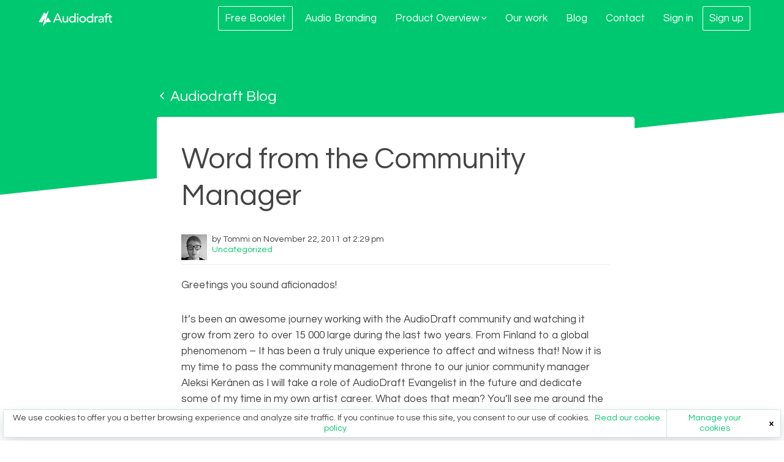

--- FILE ---
content_type: text/html; charset=UTF-8
request_url: https://www.audiodraft.com/blog/word-from-the-community-manager/
body_size: 14150
content:


	

<!DOCTYPE html>
<html>

<head>

<title>AudioDraft blog: Word from the Community Manager | Audiodraft</title>

<meta name="viewport" content="width=device-width, initial-scale=1" />

<link rel="shortcut icon" href="https://www.audiodraft.com/favicon.ico?v=3"/>
<link rel="icon" type="image/png" href="https://www.audiodraft.com/favicon.png?v=1"/>


<!-- All in One SEO Pack 2.10.1 by Michael Torbert of Semper Fi Web Design[44,102] -->
<meta name="description"  content="It&#039;s been an awesome journey working with the AudioDraft community and watching it grow from zero to over 15 000 large during the last two years." />

<meta property="og:title" content="AudioDraft blog: Word from the Community Manager | Audiodraft" />
<meta property="og:type" content="article" />
<meta property="og:url" content="https://www.audiodraft.com/blog/word-from-the-community-manager/" />
<meta property="og:image" content="https://www.audiodraft.com/blog/wp-content/themes/audiodraft-new/images/audiodraft-logo-full.png" />
<meta property="og:site_name" content="Audiodraft Official Blog" />
<meta property="og:description" content="It&#039;s been an awesome journey working with the AudioDraft community and watching it grow from zero to over 15 000 large during the last two years." />
<meta property="article:published_time" content="2011-11-22T12:29:44Z" />
<meta property="article:modified_time" content="2018-08-20T13:25:32Z" />
<meta name="twitter:card" content="summary" />
<meta name="twitter:title" content="AudioDraft blog: Word from the Community Manager | Audiodraft" />
<meta name="twitter:description" content="It&#039;s been an awesome journey working with the AudioDraft community and watching it grow from zero to over 15 000 large during the last two years." />
<meta name="twitter:image" content="https://www.audiodraft.com/blog/wp-content/themes/audiodraft-new/images/audiodraft-logo-full.png" />
<meta itemprop="image" content="https://www.audiodraft.com/blog/wp-content/themes/audiodraft-new/images/audiodraft-logo-full.png" />
<!-- /all in one seo pack -->
<link rel='dns-prefetch' href='//s.w.org' />
<link rel="alternate" type="application/rss+xml" title="Audiodraft &raquo; Word from the Community Manager Comments Feed" href="https://www.audiodraft.com/blog/word-from-the-community-manager/feed/" />
		<script type="text/javascript">
			window._wpemojiSettings = {"baseUrl":"https:\/\/s.w.org\/images\/core\/emoji\/11\/72x72\/","ext":".png","svgUrl":"https:\/\/s.w.org\/images\/core\/emoji\/11\/svg\/","svgExt":".svg","source":{"concatemoji":"https:\/\/www.audiodraft.com\/blog\/wp-includes\/js\/wp-emoji-release.min.js?ver=4.9.8"}};
			!function(a,b,c){function d(a,b){var c=String.fromCharCode;l.clearRect(0,0,k.width,k.height),l.fillText(c.apply(this,a),0,0);var d=k.toDataURL();l.clearRect(0,0,k.width,k.height),l.fillText(c.apply(this,b),0,0);var e=k.toDataURL();return d===e}function e(a){var b;if(!l||!l.fillText)return!1;switch(l.textBaseline="top",l.font="600 32px Arial",a){case"flag":return!(b=d([55356,56826,55356,56819],[55356,56826,8203,55356,56819]))&&(b=d([55356,57332,56128,56423,56128,56418,56128,56421,56128,56430,56128,56423,56128,56447],[55356,57332,8203,56128,56423,8203,56128,56418,8203,56128,56421,8203,56128,56430,8203,56128,56423,8203,56128,56447]),!b);case"emoji":return b=d([55358,56760,9792,65039],[55358,56760,8203,9792,65039]),!b}return!1}function f(a){var c=b.createElement("script");c.src=a,c.defer=c.type="text/javascript",b.getElementsByTagName("head")[0].appendChild(c)}var g,h,i,j,k=b.createElement("canvas"),l=k.getContext&&k.getContext("2d");for(j=Array("flag","emoji"),c.supports={everything:!0,everythingExceptFlag:!0},i=0;i<j.length;i++)c.supports[j[i]]=e(j[i]),c.supports.everything=c.supports.everything&&c.supports[j[i]],"flag"!==j[i]&&(c.supports.everythingExceptFlag=c.supports.everythingExceptFlag&&c.supports[j[i]]);c.supports.everythingExceptFlag=c.supports.everythingExceptFlag&&!c.supports.flag,c.DOMReady=!1,c.readyCallback=function(){c.DOMReady=!0},c.supports.everything||(h=function(){c.readyCallback()},b.addEventListener?(b.addEventListener("DOMContentLoaded",h,!1),a.addEventListener("load",h,!1)):(a.attachEvent("onload",h),b.attachEvent("onreadystatechange",function(){"complete"===b.readyState&&c.readyCallback()})),g=c.source||{},g.concatemoji?f(g.concatemoji):g.wpemoji&&g.twemoji&&(f(g.twemoji),f(g.wpemoji)))}(window,document,window._wpemojiSettings);
		</script>
		<style type="text/css">
img.wp-smiley,
img.emoji {
	display: inline !important;
	border: none !important;
	box-shadow: none !important;
	height: 1em !important;
	width: 1em !important;
	margin: 0 .07em !important;
	vertical-align: -0.1em !important;
	background: none !important;
	padding: 0 !important;
}
</style>
<link rel='stylesheet' id='dslc-fontawesome-css'  href='https://www.audiodraft.com/blog/wp-content/plugins/live-composer-page-builder/css/font-awesome.css?ver=1.3.18' type='text/css' media='all' />
<link rel='stylesheet' id='dslc-main-css-css'  href='https://www.audiodraft.com/blog/wp-content/plugins/live-composer-page-builder/css/frontend/main.css?ver=1.3.18' type='text/css' media='all' />
<link rel='stylesheet' id='dslc-modules-css-css'  href='https://www.audiodraft.com/blog/wp-content/plugins/live-composer-page-builder/css/frontend/modules.css?ver=1.3.18' type='text/css' media='all' />
<link rel='stylesheet' id='dslc-plugins-css-css'  href='https://www.audiodraft.com/blog/wp-content/plugins/live-composer-page-builder/css/frontend/plugins.css?ver=1.3.18' type='text/css' media='all' />
<!--[if IE]>
<link rel='stylesheet' id='dslc-css-ie-css'  href='https://www.audiodraft.com/blog/wp-content/plugins/live-composer-page-builder/css/ie.css?ver=1.3.18' type='text/css' media='all' />
<![endif]-->
<link rel='stylesheet' id='bodhi-svgs-attachment-css'  href='https://www.audiodraft.com/blog/wp-content/plugins/svg-support/css/svgs-attachment.css?ver=4.9.8' type='text/css' media='all' />
<script type='text/javascript' src='https://www.audiodraft.com/blog/wp-includes/js/jquery/jquery.js?ver=1.12.4'></script>
<script type='text/javascript' src='https://www.audiodraft.com/blog/wp-includes/js/jquery/jquery-migrate.min.js?ver=1.4.1'></script>
<script type='text/javascript' src='https://www.audiodraft.com/blog/wp-content/plugins/sociable/js/sociable.js?ver=4.9.8'></script>
<script type='text/javascript' src='https://www.audiodraft.com/blog/wp-content/plugins/sociable/js/vuible.js?ver=4.9.8'></script>
<script type='text/javascript' src='https://www.audiodraft.com/blog/wp-content/plugins/sociable/js/addtofavorites.js?ver=4.9.8'></script>
<script type='text/javascript'>
var mejsL10n = {"language":"en","strings":{"mejs.install-flash":"You are using a browser that does not have Flash player enabled or installed. Please turn on your Flash player plugin or download the latest version from https:\/\/get.adobe.com\/flashplayer\/","mejs.fullscreen-off":"Turn off Fullscreen","mejs.fullscreen-on":"Go Fullscreen","mejs.download-video":"Download Video","mejs.fullscreen":"Fullscreen","mejs.time-jump-forward":["Jump forward 1 second","Jump forward %1 seconds"],"mejs.loop":"Toggle Loop","mejs.play":"Play","mejs.pause":"Pause","mejs.close":"Close","mejs.time-slider":"Time Slider","mejs.time-help-text":"Use Left\/Right Arrow keys to advance one second, Up\/Down arrows to advance ten seconds.","mejs.time-skip-back":["Skip back 1 second","Skip back %1 seconds"],"mejs.captions-subtitles":"Captions\/Subtitles","mejs.captions-chapters":"Chapters","mejs.none":"None","mejs.mute-toggle":"Mute Toggle","mejs.volume-help-text":"Use Up\/Down Arrow keys to increase or decrease volume.","mejs.unmute":"Unmute","mejs.mute":"Mute","mejs.volume-slider":"Volume Slider","mejs.video-player":"Video Player","mejs.audio-player":"Audio Player","mejs.ad-skip":"Skip ad","mejs.ad-skip-info":["Skip in 1 second","Skip in %1 seconds"],"mejs.source-chooser":"Source Chooser","mejs.stop":"Stop","mejs.speed-rate":"Speed Rate","mejs.live-broadcast":"Live Broadcast","mejs.afrikaans":"Afrikaans","mejs.albanian":"Albanian","mejs.arabic":"Arabic","mejs.belarusian":"Belarusian","mejs.bulgarian":"Bulgarian","mejs.catalan":"Catalan","mejs.chinese":"Chinese","mejs.chinese-simplified":"Chinese (Simplified)","mejs.chinese-traditional":"Chinese (Traditional)","mejs.croatian":"Croatian","mejs.czech":"Czech","mejs.danish":"Danish","mejs.dutch":"Dutch","mejs.english":"English","mejs.estonian":"Estonian","mejs.filipino":"Filipino","mejs.finnish":"Finnish","mejs.french":"French","mejs.galician":"Galician","mejs.german":"German","mejs.greek":"Greek","mejs.haitian-creole":"Haitian Creole","mejs.hebrew":"Hebrew","mejs.hindi":"Hindi","mejs.hungarian":"Hungarian","mejs.icelandic":"Icelandic","mejs.indonesian":"Indonesian","mejs.irish":"Irish","mejs.italian":"Italian","mejs.japanese":"Japanese","mejs.korean":"Korean","mejs.latvian":"Latvian","mejs.lithuanian":"Lithuanian","mejs.macedonian":"Macedonian","mejs.malay":"Malay","mejs.maltese":"Maltese","mejs.norwegian":"Norwegian","mejs.persian":"Persian","mejs.polish":"Polish","mejs.portuguese":"Portuguese","mejs.romanian":"Romanian","mejs.russian":"Russian","mejs.serbian":"Serbian","mejs.slovak":"Slovak","mejs.slovenian":"Slovenian","mejs.spanish":"Spanish","mejs.swahili":"Swahili","mejs.swedish":"Swedish","mejs.tagalog":"Tagalog","mejs.thai":"Thai","mejs.turkish":"Turkish","mejs.ukrainian":"Ukrainian","mejs.vietnamese":"Vietnamese","mejs.welsh":"Welsh","mejs.yiddish":"Yiddish"}};
</script>
<script type='text/javascript' src='https://www.audiodraft.com/blog/wp-includes/js/mediaelement/mediaelement-and-player.min.js?ver=4.2.6-78496d1'></script>
<script type='text/javascript' src='https://www.audiodraft.com/blog/wp-includes/js/mediaelement/mediaelement-migrate.min.js?ver=4.9.8'></script>
<script type='text/javascript'>
/* <![CDATA[ */
var _wpmejsSettings = {"pluginPath":"\/blog\/wp-includes\/js\/mediaelement\/","classPrefix":"mejs-","stretching":"responsive"};
/* ]]> */
</script>
<script type='text/javascript' src='https://www.audiodraft.com/blog/wp-content/plugins/live-composer-page-builder/js/frontend/plugins.js?ver=1.3.18'></script>
<script type='text/javascript'>
/* <![CDATA[ */
var cssTarget = {"Bodhi":"img.style-svg","ForceInlineSVG":"style-svg"};
var ForceInlineSVGActive = "true";
/* ]]> */
</script>
<script type='text/javascript' src='https://www.audiodraft.com/blog/wp-content/plugins/svg-support/js/min/svgs-inline-min.js?ver=1.0.0'></script>
<link rel='https://api.w.org/' href='https://www.audiodraft.com/blog/wp-json/' />
<link rel="EditURI" type="application/rsd+xml" title="RSD" href="https://www.audiodraft.com/blog/xmlrpc.php?rsd" />
<link rel="wlwmanifest" type="application/wlwmanifest+xml" href="https://www.audiodraft.com/blog/wp-includes/wlwmanifest.xml" /> 
<link rel='prev' title='Sound Designer Spotlight: Kiestor' href='https://www.audiodraft.com/blog/sound-designer-spotlight-kiestor/' />
<link rel='next' title='Sound Designer Spotlight: Sotiroff' href='https://www.audiodraft.com/blog/sound-designer-spotlight-sotiroff/' />
<meta name="generator" content="WordPress 4.9.8" />
<link rel="canonical" href="https://www.audiodraft.com/blog/word-from-the-community-manager/" />
<link rel='shortlink' href='https://www.audiodraft.com/blog/?p=402' />
<link rel="alternate" type="application/json+oembed" href="https://www.audiodraft.com/blog/wp-json/oembed/1.0/embed?url=https%3A%2F%2Fwww.audiodraft.com%2Fblog%2Fword-from-the-community-manager%2F" />
<link rel="alternate" type="text/xml+oembed" href="https://www.audiodraft.com/blog/wp-json/oembed/1.0/embed?url=https%3A%2F%2Fwww.audiodraft.com%2Fblog%2Fword-from-the-community-manager%2F&#038;format=xml" />
<meta property="fb:app_id" content="121074271245140"/><script type='text/javascript'>var base_url_sociable = 'https://www.audiodraft.com/blog/wp-content/plugins/sociable/'</script><script type='text/javascript' src='https://apis.google.com/js/plusone.js'></script><style type="text/css">.dslc-modules-section-wrapper, .dslca-add-modules-section { width : 100%; } .dslc-modules-section { background-image:disabled;background-repeat:repeat;background-position:left top;background-attachment:scroll;background-size:auto;border-width:0px;border-style:solid;margin-left:0%;margin-right:0%;margin-bottom:0px;padding-bottom:0px;padding-top:0px;padding-left:0%;padding-right:0%; }</style><link rel="icon" href="https://www.audiodraft.com/blog/wp-content/uploads/2016/03/cropped-audiodraft-logo-full-32x32.png" sizes="32x32" />
<link rel="icon" href="https://www.audiodraft.com/blog/wp-content/uploads/2016/03/cropped-audiodraft-logo-full-192x192.png" sizes="192x192" />
<link rel="apple-touch-icon-precomposed" href="https://www.audiodraft.com/blog/wp-content/uploads/2016/03/cropped-audiodraft-logo-full-180x180.png" />
<meta name="msapplication-TileImage" content="https://www.audiodraft.com/blog/wp-content/uploads/2016/03/cropped-audiodraft-logo-full-270x270.png" />
<style id="stylist">
/*
	The following CSS generated by Stylist Plugin.
	http://stylistwp.com
*/

</style>
<script type="text/javascript">
	var $j = jQuery.noConflict();
	var $ = $j;
</script>


<link href="https://www.audiodraft.com/css/general-responsive.css?ver=1584955526" rel="stylesheet" type="text/css" />

<link href="https://www.audiodraft.com/css/blog-landing.css?ver=1586334482" rel="stylesheet" type="text/css" />






<link href="https://cdnjs.cloudflare.com/ajax/libs/select2/4.0.3/css/select2.min.css" rel="stylesheet" />
<script type="text/javascript" src="https://cdnjs.cloudflare.com/ajax/libs/select2/4.0.3/js/select2.min.js"></script>



</head>

<body class="post-template-default single single-post postid-402 single-format-standard" >
	<script type="text/javascript">
	
		var SITE_ROOT = 'https://www.audiodraft.com/';
		var SITE_PAGE = 'www.audiodraft.com/blog/word-from-the-community-manager/';
		var login_user_ID = '0';
		var login_user_name = '';
		var login_user_type = 'not set';
		var login_user_email = '';
		var login_user_created = '';
		var kmPageName = 'blog-landing';
		
	</script>
	
<meta name="msvalidate.01" content="AE177CC32951AAC8B126B9F301B8EA14" />


	<script type="text/javascript" src="https://www.audiodraft.com/javascripts/scripts_general_jquery.min.js?ver=1559549255"></script>
	
	
<script type="text/javascript">
//jQuery required first!

$j(document).ready(function(){
	
		
		
		
		
		
		
		
});

</script>



	
<script type="text/javascript">
	//console.log(document.location.hash);
	if(document.location.hash == '#request-demo'){
		showDemoSignup();
	}
</script>


<header class="mainNav-header">
	<div class="onepcssgrid">
		<div class="onerow">
			<ul class="mainNav">
				<li class="navSection logo">
					<a href="https://www.audiodraft.com/" class="km-event" data-kmevent="header Home">
						<?xml version="1.0" encoding="utf-8"?>
<!-- Generator: Adobe Illustrator 15.1.0, SVG Export Plug-In . SVG Version: 6.00 Build 0)  -->
<!DOCTYPE svg PUBLIC "-//W3C//DTD SVG 1.1//EN" "http://www.w3.org/Graphics/SVG/1.1/DTD/svg11.dtd">
<svg version="1.1" id="Layer_1" xmlns="http://www.w3.org/2000/svg" xmlns:xlink="http://www.w3.org/1999/xlink" x="0px" y="0px"
	 width="612px" height="128px" viewBox="0 0 612 128" style="enable-background:new 0 0 612 128;" xml:space="preserve">
<style type="text/css">
<![CDATA[
	.st0{fill:#00C870;}
]]>
</style>
<path class="st0" d="M173.1,70.2l-14.5-33.8h-0.3l-14.7,33.8H173.1z M154.3,22.2h9.3L196.2,98h-11.6l-7.6-18.8H140L132.4,98h-11.6
	L154.3,22.2z"/>
<path class="st0" d="M245.8,98h-9.7v-7.3h-0.2c0,0-5.3,8.6-16.7,8.6c-9.9,0-18.5-5.9-18.5-19.4V47.1h9.7v30.1
	c0,9.6,5.5,13.1,11.6,13.1c8.1,0,14.2-5.2,14.2-17V47.1h9.7V98z"/>
<path class="st0" d="M320.6,47.1h9.7V98h-9.7V47.1z M325.5,23.3c3.9,0,7.1,3.2,7.1,7.1c0,3.9-3.2,7.1-7.1,7.1
	c-3.9,0-7.1-3.2-7.1-7.1C318.4,26.5,321.6,23.3,325.5,23.3"/>
<path class="st0" d="M367,90.3c10.3,0,17.5-7.4,17.5-17.7c0-10.3-7.2-17.7-17.5-17.7c-10.3,0-17.5,7.4-17.5,17.7
	C349.5,82.9,356.7,90.3,367,90.3 M367,45.8c15.6,0,27.8,11.9,27.8,26.7c0,14.8-12.7,26.7-27.8,26.7c-15.1,0-27.8-11.9-27.8-26.7
	C339.2,57.8,351.4,45.8,367,45.8"/>
<path class="st0" d="M445.2,72.6c0-10.3-6.8-17.7-17.1-17.7c-10.3,0-17.5,7.4-17.5,17.7c0,10.3,7.2,17.7,17.5,17.7
	C438.4,90.3,445.2,82.9,445.2,72.6 M454.9,98h-9.7v-7.3H445c-3.8,5.5-9.9,8.6-18.1,8.6c-15.8,0-26.6-11.7-26.6-26.7
	c0-15.2,10.8-26.7,27-26.7c12.8,0,17.7,7,17.7,7h0.2V22.2h9.7V98z"/>
<path class="st0" d="M298.4,72.6c0-10.3-6.8-17.7-17.1-17.7c-10.3,0-17.5,7.4-17.5,17.7c0,10.3,7.2,17.7,17.5,17.7
	C291.6,90.3,298.4,82.9,298.4,72.6 M308.1,98h-9.7v-7.3h-0.2c-3.8,5.5-9.9,8.6-18.1,8.6c-15.8,0-26.6-11.7-26.6-26.7
	c0-15.2,10.8-26.7,27-26.7c11.8,0,17.7,7,17.7,7h0.2V22.2h9.7V98z"/>
<path class="st0" d="M466.9,47.1h9.7V55h0.2c2.5-5.4,6.4-9.1,13.7-9.1c1.5,0,4.2,0.5,4.2,0.5l0.1,10.1c-1.6-0.4-3.6-0.8-5.1-0.8
	c-10.5,0-13.1,5.2-13.1,16.3v26h-9.7V47.1z"/>
<path class="st0" d="M523.4,75.9c-8.7,0-16.5,0.7-16.5,7.2c0,4.7,4.8,7.7,10.9,7.7c11.1,0,15.3-5.7,15.3-12.5v-2.3H523.4z M500.1,52
	c0,0,8.3-6.2,19.7-6.2c13,0,22.4,6.8,22.4,18.1v24.8c0,4.2,0,9.2,0,9.2h-8.5c-0.2-2.6,0.1-5.2,0.1-7.7h-0.2c0,0-3.7,9-17.1,9
	c-10.3,0-18.6-6.8-18.6-15.6c0-10.1,6.8-16.1,26.3-16.1c3.8,0,9.1,0.2,9.1,0.2v-2.9c0-5.6-4.3-10.1-13.3-10.1
	c-10.8,0-16.5,5.3-16.5,5.3L500.1,52z"/>
<path class="st0" d="M557.4,55.5H546v-8.4h11.3v-6.1c0-13.5,6.6-20.2,19.3-20.2c3.5,0,7.9,1.7,7.9,1.7l0,8.4c0,0-3.7-1.7-7.7-1.7
	c-7.1,0-9.8,4.4-9.8,11.5v6.4h11.5v8.4H567V98h-9.7V55.5z"/>
<path class="st0" d="M612.4,55.5h-13.8v23.1c0,5.7,0,11.7,7.3,11.7c4.1,0,6.9-1.5,6.9-1.5v8.8c-2.3,1.3-6.4,1.7-8.3,1.7
	c-14.9,0-15.1-9.1-15.1-17.3V55.5h-12.7v-8.4h12.7V32.8h9.3v14.3h13.8V55.5z"/>
<polygon class="st0" points="81.4,0 61.8,28.2 59.8,28.2 51.9,16.3 45.9,16.3 2.5,91.1 2.5,96.5 30.9,96.5 48.9,65.5 52,65.5 
	35.2,128 36.9,128 64.3,96.5 102.1,96.5 102.1,91.1 80.7,59.3 75.4,59.3 63.7,80.4 60.5,80.4 83.7,0 "/>
</svg>
					</a>
				</li>

				
				<li class="navSection">
					<div class="collapse" onclick="">
						<div class="collapse-handle">
							<a class="hamburger"></a>
						</div>
						<div class="collapse-list with-sublist">

														
													
							<div class="main-collapse-list">
								<a class="framed km-event" href="https://www.audiodraft.com/audio-branding/booklet/" data-kmevent="header Booklet"><span>Free Booklet</span></a>
							</div>

							<div class="main-collapse-list">
								<a class="km-event" data-kmevent="header Audio Branding" href="https://www.audiodraft.com/audio-branding/">Audio Branding</a>
							</div>

							<div class="main-collapse-list has-sublist">
								<a class="km-event" data-kmevent="header Product overview" href="https://www.audiodraft.com/product-overview/">Product Overview <i></i></a>
								<div class="sublist">
									<a class="km-event" data-kmevent="header Analyze" href="https://www.audiodraft.com/analyze/">ANALYZE - Optimize your audio strategy</a>
									<a class="km-event" data-kmevent="header Create" href="https://www.audiodraft.com/create/">CREATE - Turn your strategy into sound</a>
									<a class="km-event" data-kmevent="header Manage" href="https://www.audiodraft.com/manage/">MANAGE - Validate the brand fit of your sound</a>
								</div>
							</div>

							<div class="main-collapse-list">
								<a class="km-event" data-kmevent="header Our work" href="https://www.audiodraft.com/our-work/">Our work</a>
							</div>
														
							<div class="main-collapse-list">
								<a class="km-event" data-kmevent="header Blog" href="https://www.audiodraft.com/blog/">Blog</a>
							</div>

							<div class="main-collapse-list">
								<a class="km-event" data-kmevent="header Contact" href="https://www.audiodraft.com/contact/">Contact</a>
							</div>

						</div>
					</div>
					<div class="login">
						<a class="sign-in km-event" data-kmevent="header Login" href="#">Sign in</a>
						<a class="register framed km-event" data-kmevent="header Register" href="#"><span>Sign up</span></a>
					</div>
				</li>

							</ul>
		</div>
	</div>

	<script type="text/javascript">
		$j(window).on("scroll", function(){
			if (($j(window).scrollTop()) > 0 ) $j('header.mainNav-header').addClass('sticky');
			else $j('header.mainNav-header').removeClass('sticky');
		});

		$('ul.mainNav li.navSection a.sign-in').on('click', function(){
			show_login_popup();
			return false;
		});

		$('ul.mainNav li.navSection a.register').on('click', function(){
			show_register_popup();
			return false;
		});

		$('ul.mainNav li.navSection a.request').on('click', function(){
			showDemoSignup();
			km_tracking('[MT] clicked request-demo');
			return false;
		});
	</script>

</header>
<main>
	<header>
		<div class="header-background"></div>
		<section class="hero">
			
			<div class="onepcssgrid">
				<div class="onerow">

					<div class="col12">
						<div class="post-navig-header">
							<h3><a class="link" href="https://www.audiodraft.com/blog" title="Audiodraft Blog"><i></i> Audiodraft Blog</a></h3>
						</div>
					</div>

				</div>
				
			</div>
		</section>

	</header>

	<section class="blogpost">

		<div class="onepcssgrid">
			<div class="onerow">

				<div class="card">

					
						<div class="post" id="post-402">

							<h1 class="post-title">Word from the Community Manager</h1>
							
							<div class="post-author">
								<div class="post-thumb"><img src="https://www.audiodraft.com/blog/wp-content/uploads/userphoto/tommi.jpg" alt="Tommi" width="42" height="42" class="photo" /></div>
								
								<div class="post-info">
									<div>by Tommi on November 22, 2011 at 2:29 pm</div>
									<div><a href="https://www.audiodraft.com/blog/category/uncategorized/" rel="category tag">Uncategorized</a></div>
																		
								</div>
							</div>
							
							<div class="post-entry">
							
								<div id="dslc-theme-content"><div id="dslc-theme-content-inner"><p>Greetings you sound aficionados!</p>
<p>It&#8217;s been an awesome journey working with the AudioDraft community and watching it grow from zero to over 15 000 large during the last two years. From Finland to a global phenomenom &#8211; It has been a truly unique experience to affect and witness that! Now it is my time to pass the community management throne to our junior community manager Aleksi Keränen as I will take a role of AudioDraft Evangelist in the future and dedicate some of my time in my own artist career. What does that mean? You&#8217;ll see me around the globe at various events promoting and marketing AudioDraft and meanwhile I have few albums to finish :).</p>
<p>So let&#8217;s give a warm welcome to Aleksi. He&#8217;s been helping us since the beginning of the Summer with sales and marketing, and now he will be the main guy to discuss about the community. Some of you have actually already interacted with Aleksi as he was leading the latest AudioDraft game audio challenges. Aleksi is also a musician himself with almost two decades of experience in playing in various rock bands and been touring all over the world! He has golden ears and I can say that he is an expert in music and has a vast knowledge of music and production.</p>
<p>Check out Aleksi&#8217;s profile on AudioDraft: <a href="http://www.audiodraft.com/user/profile.php?id=3097">http://www.audiodraft.com/user/profile.php?id=3097</a></p>
<p>Onwards, towards the new challenges ahead of us!</p>
<p>Cheers from Helsinki,<br />
Tommi</p>
<!-- Start Sociable --><div class="sociable"><div class="sociable_tagline"><strong>Share this post</strong></div><ul class='clearfix'><li><a title="Twitter" class="option1_32 Twitter" style="background-position:-288px -32px" rel="nofollow" target="_blank" href="http://twitter.com/intent/tweet?text=Word%20from%20the%20Community%20Manager%20-%20https%3A%2F%2Fwww.audiodraft.com%2Fblog%2Fword-from-the-community-manager%2F%20  "></a></li><li><a title="Facebook" class="option1_32 Facebook" style="background-position:-96px 0px" rel="nofollow" target="_blank" href="http://www.facebook.com/share.php?u=https%3A%2F%2Fwww.audiodraft.com%2Fblog%2Fword-from-the-community-manager%2F&amp;t=Word%20from%20the%20Community%20Manager"></a></li><li><a title="LinkedIn" class="option1_32 LinkedIn" style="background-position:-288px 0px" rel="nofollow" target="_blank" href="http://www.linkedin.com/shareArticle?mini=true&amp;url=https%3A%2F%2Fwww.audiodraft.com%2Fblog%2Fword-from-the-community-manager%2F&amp;title=Word%20from%20the%20Community%20Manager&amp;source=Audiodraft+Official+Audiodraft+blog&amp;summary=Greetings%20you%20sound%20aficionados%21%0D%0A%0D%0AIt%27s%20been%20an%20awesome%20journey%20working%20with%20the%20AudioDraft%20community%20and%20watching%20it%20grow%20from%20zero%20to%20over%2015%20000%20large%20during%20the%20last%20two%20years.%20From%20Finland%20to%20a%20global%20phenomenom%20-%20It%20has%20been%20a%20truly%20unique%20exp"></a></li><li><a title="email" class="option1_32 email" style="background-position:-160px 0px" rel="nofollow" target="_blank" href="https://mail.google.com/mail/?view=cm&fs=1&to&su=Word%20from%20the%20Community%20Manager&body=https%3A%2F%2Fwww.audiodraft.com%2Fblog%2Fword-from-the-community-manager%2F&ui=2&tf=1&shva=1"></a></li></ul><div onMouseout="fixOnMouseOut(this,event,'post-402')" id="sociable-post-402" style="display:none;">   

    <div style="top: auto; left: auto; display: block;" id="sociable">



		<div class="popup">

			<div class="content">

				<ul><li style="heigth:32px;width:32px"><a title="Myspace" class="option1_32 Myspace" style="background-position:0px -32px" rel="nofollow" target="_blank" href="http://www.myspace.com/Modules/PostTo/Pages/?u=https%3A%2F%2Fwww.audiodraft.com%2Fblog%2Fword-from-the-community-manager%2F&amp;t=Word%20from%20the%20Community%20Manager"></a></li><li style="heigth:32px;width:32px"><a title="Delicious" class="option1_32 Delicious" style="background-position:-32px 0px" rel="nofollow" target="_blank" href="http://delicious.com/post?url=https%3A%2F%2Fwww.audiodraft.com%2Fblog%2Fword-from-the-community-manager%2F&amp;title=Word%20from%20the%20Community%20Manager&amp;notes=Greetings%20you%20sound%20aficionados%21%0D%0A%0D%0AIt%27s%20been%20an%20awesome%20journey%20working%20with%20the%20AudioDraft%20community%20and%20watching%20it%20grow%20from%20zero%20to%20over%2015%20000%20large%20during%20the%20last%20two%20years.%20From%20Finland%20to%20a%20global%20phenomenom%20-%20It%20has%20been%20a%20truly%20unique%20exp"></a></li><li style="heigth:32px;width:32px"><a title="Digg" class="option1_32 Digg" style="background-position:-64px 0px" rel="nofollow" target="_blank" href="http://digg.com/submit?phase=2&amp;url=https%3A%2F%2Fwww.audiodraft.com%2Fblog%2Fword-from-the-community-manager%2F&amp;title=Word%20from%20the%20Community%20Manager&amp;bodytext=Greetings%20you%20sound%20aficionados%21%0D%0A%0D%0AIt%27s%20been%20an%20awesome%20journey%20working%20with%20the%20AudioDraft%20community%20and%20watching%20it%20grow%20from%20zero%20to%20over%2015%20000%20large%20during%20the%20last%20two%20years.%20From%20Finland%20to%20a%20global%20phenomenom%20-%20It%20has%20been%20a%20truly%20unique%20exp"></a></li><li style="heigth:32px;width:32px"><a title="Reddit" class="option1_32 Reddit" style="background-position:-128px -32px" rel="nofollow" target="_blank" href="http://reddit.com/submit?url=https%3A%2F%2Fwww.audiodraft.com%2Fblog%2Fword-from-the-community-manager%2F&amp;title=Word%20from%20the%20Community%20Manager"></a></li><li style="heigth:32px;width:32px"><a title="StumbleUpon" class="option1_32 StumbleUpon" style="background-position:-224px -32px" rel="nofollow" target="_blank" href="http://www.stumbleupon.com/submit?url=https%3A%2F%2Fwww.audiodraft.com%2Fblog%2Fword-from-the-community-manager%2F&title=Word%20from%20the%20Community%20Manager"></a></li><li style="heigth:32px;width:32px"><a onClick="javascript:var%20ipinsite='Good%20Vibes.%20Vuible.com',ipinsiteurl='http://vuible.com/';(function(){if(window.ipinit!==undefined){ipinit();}else{document.body.appendChild(document.createElement('script')).src='http://vuible.com/wp-content/themes/ipinpro/js/ipinit.js';}})();" style="cursor:pointer" rel="nofollow" title="Vuible.com | Share positive messages (images and videos only)"><a  title='Vuible.com | Share positive messages (images and videos only)'> <img style='' src='https://www.audiodraft.com/blog/wp-content/plugins/sociable/images/option1/32/vuible.png'></a></a></li><li style="heigth:32px;width:32px"><a title="Google Bookmarks" class="option1_32 Google Bookmarks" style="background-position:-192px 0px" rel="nofollow" target="_blank" href="http://www.google.com/bookmarks/mark?op=edit&amp;bkmk=https%3A%2F%2Fwww.audiodraft.com%2Fblog%2Fword-from-the-community-manager%2F&amp;title=Word%20from%20the%20Community%20Manager&amp;annotation=Greetings%20you%20sound%20aficionados%21%0D%0A%0D%0AIt%27s%20been%20an%20awesome%20journey%20working%20with%20the%20AudioDraft%20community%20and%20watching%20it%20grow%20from%20zero%20to%20over%2015%20000%20large%20during%20the%20last%20two%20years.%20From%20Finland%20to%20a%20global%20phenomenom%20-%20It%20has%20been%20a%20truly%20unique%20exp"></a></li><li style="heigth:32px;width:32px"><a title="HackerNews" class="option1_32 HackerNews" style="background-position:-256px 0px" rel="nofollow" target="_blank" href="http://news.ycombinator.com/submitlink?u=https%3A%2F%2Fwww.audiodraft.com%2Fblog%2Fword-from-the-community-manager%2F&amp;t=Word%20from%20the%20Community%20Manager"></a></li><li style="heigth:32px;width:32px"><a title="MSNReporter" class="option1_32 MSNReporter" style="background-position:-352px 0px" rel="nofollow" target="_blank" href="http://reporter.es.msn.com/?fn=contribute&amp;Title=Word%20from%20the%20Community%20Manager&amp;URL=https%3A%2F%2Fwww.audiodraft.com%2Fblog%2Fword-from-the-community-manager%2F&amp;cat_id=6&amp;tag_id=31&amp;Remark=Greetings%20you%20sound%20aficionados%21%0D%0A%0D%0AIt%27s%20been%20an%20awesome%20journey%20working%20with%20the%20AudioDraft%20community%20and%20watching%20it%20grow%20from%20zero%20to%20over%2015%20000%20large%20during%20the%20last%20two%20years.%20From%20Finland%20to%20a%20global%20phenomenom%20-%20It%20has%20been%20a%20truly%20unique%20exp"></a></li><li style="heigth:32px;width:32px"><a title="BlinkList" class="option1_32 BlinkList" style="background-position:0px 0px" rel="nofollow" target="_blank" href="http://www.blinklist.com/index.php?Action=Blink/addblink.php&amp;Url=https%3A%2F%2Fwww.audiodraft.com%2Fblog%2Fword-from-the-community-manager%2F&amp;Title=Word%20from%20the%20Community%20Manager"></a></li><li style="heigth:32px;width:32px"><a title="Sphinn" class="option1_32 Sphinn" style="background-position:-192px -32px" rel="nofollow" target="_blank" href="http://sphinn.com/index.php?c=post&amp;m=submit&amp;link=https%3A%2F%2Fwww.audiodraft.com%2Fblog%2Fword-from-the-community-manager%2F"></a></li><li style="heigth:32px;width:32px"><a title="Posterous" class="option1_32 Posterous" style="background-position:-64px -32px" rel="nofollow" target="_blank" href="http://posterous.com/share?linkto=https%3A%2F%2Fwww.audiodraft.com%2Fblog%2Fword-from-the-community-manager%2F&amp;title=Word%20from%20the%20Community%20Manager&amp;selection=Greetings%20you%20sound%20aficionados%21%0D%0A%0D%0AIt%27s%20been%20an%20awesome%20journey%20working%20with%20the%20AudioDraft%20community%20and%20watching%20it%20grow%20from%20zero%20to%20over%2015%20000%20large%20during%20the%20last%20two%20years.%20From%20Finland%20to%20a%20global%20phenomenom%20-%20It%20has%20been%20a%20truly%20unique%20exp"></a></li><li style="heigth:32px;width:32px"><a title="Tumblr" class="option1_32 Tumblr" style="background-position:-256px -32px" rel="nofollow" target="_blank" href="http://www.tumblr.com/share?v=3&amp;u=https%3A%2F%2Fwww.audiodraft.com%2Fblog%2Fword-from-the-community-manager%2F&amp;t=Word%20from%20the%20Community%20Manager&amp;s=Greetings%20you%20sound%20aficionados%21%0D%0A%0D%0AIt%27s%20been%20an%20awesome%20journey%20working%20with%20the%20AudioDraft%20community%20and%20watching%20it%20grow%20from%20zero%20to%20over%2015%20000%20large%20during%20the%20last%20two%20years.%20From%20Finland%20to%20a%20global%20phenomenom%20-%20It%20has%20been%20a%20truly%20unique%20exp"></a></li><li style="heigth:32px;width:32px"><a title="Google Reader" class="option1_32 Google Reader" style="background-position:-224px 0px" rel="nofollow" target="_blank" href="http://www.google.com/reader/link?url=https%3A%2F%2Fwww.audiodraft.com%2Fblog%2Fword-from-the-community-manager%2F&amp;title=Word%20from%20the%20Community%20Manager&amp;srcURL=https%3A%2F%2Fwww.audiodraft.com%2Fblog%2Fword-from-the-community-manager%2F&amp;srcTitle=Audiodraft+Official+Audiodraft+blog"></a></li><li style="heigth:32px;width:32px"><a class="option1_32 Add to favorites" style="cursor:pointer;background-position:-128px 0px" rel="nofollow" title="Add to favorites - doesn't work in Chrome"  onClick="javascript:AddToFavorites();"></a></li><li style="heigth:32px;width:32px"><a style="cursor:poainter" rel="nofollow"   onMouseOver="more(this,'post-402')"><img  src="https://www.audiodraft.com/blog/wp-content/plugins/sociable/images/option1/32/more.png" title="email" alt="email" /></a></li></ul>			

			</div>        

		  <a style="cursor:pointer" onclick="hide_sociable('post-402',true)" class="close">

		  <img onclick="hide_sociable('post-402',true)" title="close" src="https://www.audiodraft.com/blog/wp-content/plugins/sociable/images/closelabel.png">

		  </a>

		</div>

	</div> 

  </div></div><div class='sociable' style='float:none'><ul class='clearfix'></ul></div><!-- End Sociable --><!-- Facebook Comments Plugin for WordPress: http://peadig.com/wordpress-plugins/facebook-comments/ --><div class="fb-comments" data-href="https://www.audiodraft.com/blog/word-from-the-community-manager/" data-numposts="5" data-width="100%" data-colorscheme="light"></div></div></div>								
															
							</div>
						
						</div>
					
					
						<div class="navigation">
							&laquo; <a href="https://www.audiodraft.com/blog/sound-designer-spotlight-kiestor/" rel="prev">Sound Designer Spotlight: Kiestor</a>							<a class="link" href="https://www.audiodraft.com/blog" title="Audiodraft Blog">Home</a>
							 <a href="https://www.audiodraft.com/blog/sound-designer-spotlight-sotiroff/" rel="next">Sound Designer Spotlight: Sotiroff</a> &raquo;						</div>
					

				</div>
				
			</div>
		</div>
	</section>


</main>




<script type="text/javascript">
	$(window).resize(function() {
		$(".fb-comments iframe").width($( ".container").width() );
	});
</script>


<div id="fb-root"></div>
<script type="text/javascript">
	
	$j(document).ready(function(){

		window.fbAsyncInit = function() {
			FB.init({
				appId: '121074271245140',
				status: true, 
				cookie: true,
				xfbml: true,
				oauth: true,
				version : 'v3.1',
			});
		};
	
		(function(d){
			var js, id = 'facebook-jssdk'; if (d.getElementById(id)) {return;}
			js = d.createElement('script'); js.id = id; js.async = true;
			js.src = "//connect.facebook.net/en_US/all.js";
			d.getElementsByTagName('head')[0].appendChild(js);
		}(document));
	
		
		/*FB.Event.subscribe('edge.create', function(href) {
			facebooklike(href);
		});*/
		
	
	});
	
</script>

<script type='text/javascript' src='https://www.audiodraft.com/blog/wp-includes/js/mediaelement/wp-mediaelement.min.js?ver=4.9.8'></script>
<script type='text/javascript' src='https://www.audiodraft.com/blog/wp-includes/js/imagesloaded.min.js?ver=3.2.0'></script>
<script type='text/javascript' src='https://www.audiodraft.com/blog/wp-includes/js/masonry.min.js?ver=3.3.2'></script>
<script type='text/javascript' src='https://www.audiodraft.com/blog/wp-includes/js/jquery/jquery.masonry.min.js?ver=3.1.2b'></script>
<script type='text/javascript'>
/* <![CDATA[ */
var DSLCAjax = {"ajaxurl":"https:\/\/www.audiodraft.com\/blog\/wp-admin\/admin-ajax.php"};
/* ]]> */
</script>
<script type='text/javascript' src='https://www.audiodraft.com/blog/wp-content/plugins/live-composer-page-builder/js/frontend/main.js?ver=1.3.18'></script>
<script type='text/javascript' src='https://www.audiodraft.com/blog/wp-includes/js/wp-embed.min.js?ver=4.9.8'></script>


<div class="newsletter_footer_details_back wh">
	<div class="newsletter_footer_details">
		
		<div class="newsletter_footer_title">
			Newsletter subscription
		</div>
	
		<div class="newsletter_footer_content">

			<div class="newsletter_logo"><img alt="AudioDraft" src="https://www.audiodraft.com/blog/wp-content/themes/audiodraft-new/images/full-logo.png"></div>

			<div class="newsletter_footer_highlight">Subscribe to our mailing list</div>
		
			<ul class="switch">
				<li>
					<a class="switch-button but_1">I NEED AUDIO</a>
				</li>
				<li>
					<a class="switch-button but_2">I CREATE AUDIO</a>
				</li>
			</ul>
		
			<div id="newsletter_footer_content">
			</div>
	
		</div>
	</div>
</div>

<script type="text/javascript">

function toggle_newsletter_popup(clss){
	if($('.newsletter_footer_details_back').hasClass('show')){
		$('.newsletter_footer_details_back').removeClass('show');
	}else{
		$('.newsletter_footer_details_back').addClass('show');
		
		$('.newsletter_footer_details_back .newsletter_footer_details').css('margin-top',($(document).scrollTop()+60)+'px');
			
		$('.newsletter_footer_details_back').height( $(document).height() );

		$('.newsletter_footer_details_back .switch').addClass('hidden');
		$('#newsletter_footer_content').html('');

		if(clss == 'select'){
			$('.newsletter_footer_details_back .switch').removeClass('hidden');
		}
		if(clss == 'customer'){
			$.post(
				'https://www.audiodraft.com/blog/wp-content/themes/audiodraft-new/customer-newsletter-form.php',
				{},
				function (resp){
					$('#newsletter_footer_content').html(resp);
					$('.newsletter_footer_details #mce-EMAIL').focus();
				}
			);
		}
		if(clss == 'designer'){
			$.post(
				'https://www.audiodraft.com/blog/wp-content/themes/audiodraft-new/designer-newsletter-form.php',
				{},
				function (resp){
					$('#newsletter_footer_content').html(resp);
					$('.newsletter_footer_details #mce-EMAIL').focus();
				}
			);
		}
		//$('.newsletter_footer_details_back').width(  );	

	}
}
	$(document).ready(function(){
		$('#newsletter_footer').click(function(){
			toggle_newsletter_popup('select');
			return false;
		});

		$('.cta-newsletter.select').click(function(){
			toggle_newsletter_popup('select');

			return false;
		});

		$('.cta-newsletter.customer').click(function(){
			toggle_newsletter_popup('customer');
			return false;
		});

		$('.cta-newsletter.designer').click(function(){
			toggle_newsletter_popup('designer');
			return false;
		});
		
		$('#close_popup').click(function(){
			toggle_newsletter_popup('');
			return false;
		});
		
		$('.newsletter_footer_details_back').click(function(){
			$('.newsletter_footer_details_back').removeClass('show');
		});
		
		$('.newsletter_footer_details').click(function(e){
			if (!e)
		      e = window.event;

		    //IE9 & Other Browsers
		    if (e.stopPropagation) {
		      e.stopPropagation();
		    }
		    //IE8 and Lower
		    else {
		      e.cancelBubble = true;
		    }
		});
	
		$('.newsletter_footer_details .switch .but_1').click(function(){
			$('.newsletter_footer_details .switch .switch-button').removeClass('selected');
			$(this).addClass('selected');
		
			$('#newsletter_footer_content').html('');
		
			$.post(
				'https://www.audiodraft.com/blog/wp-content/themes/audiodraft-new/customer-newsletter-form.php',
				{},
				function (resp){
					$('#newsletter_footer_content').html(resp);
					$('.newsletter_footer_details #mce-EMAIL').focus();
				}
			);
			
			return false;
		
		});
	
		$('.newsletter_footer_details .switch .but_2').click(function(){
			$('.newsletter_footer_details .switch .switch-button').removeClass('selected');
			$(this).addClass('selected');
		
			$('#newsletter_footer_content').html('');
		
			$.post(
				'https://www.audiodraft.com/blog/wp-content/themes/audiodraft-new/designer-newsletter-form.php',
				{},
				function (resp){
					$('#newsletter_footer_content').html(resp);
					$('.newsletter_footer_details #mce-EMAIL').focus();
				}
			);
			
			return false;
		
		});
	});
</script>

<footer class="mainFooter has-cookie-notification">

	
	<section>
		<div class="onepcssgrid">

			<div class="onerow">
				<div class="col12">
					<div class="footer-divider"></div>
				</div>
			</div>

			<div class="onerow">

				<div class="col3">
					<ul>
						<li>
						<a href="https://www.audiodraft.com/audio-branding/" class="km-event" data-kmevent="footer Audio branding" >Audio Branding</a>
						</li>
						<li>
						<a href="https://www.audiodraft.com/custom-music-production/" class="km-event" data-kmevent="footer Custom Music Production" >Custom Music Production</a>
						</li>
						<li>
						<a href="https://www.audiodraft.com/voice-over-services/" class="km-event" data-kmevent="footer Voice-over Services" >Voice-over Services</a>
						</li>
						<li>
						<a href="https://www.audiodraft.com/campaign-localization/" class="km-event" data-kmevent="footer Campaign Localization" >Campaign Localization</a>
						</li>
						<li>
						<a href="https://www.audiodraft.com/brand-sound-analysis/" class="km-event" data-kmevent="footer Brand Sound Analysis" >Brand Sound Analysis</a>
						</li>
										</div>

				<div class="col3">
					<ul>
						<li>
						<a href="https://www.audiodraft.com/what-we-do/" class="km-event" data-kmevent="footer What We Do" >What We Do</a>
						</li>
						<li>
						<a href="https://www.audiodraft.com/how-it-works/" class="km-event" data-kmevent="footer How It Works" >How It Works</a>
						</li>
						<li>
						<a href="https://www.audiodraft.com/pricing/" class="km-event" data-kmevent="footer Pricing" >Pricing</a>
						</li>
						<li>
						<a href="https://www.audiodraft.com/our-work/" class="km-event" data-kmevent="footer Our Work" >Our Work</a>
						</li>
						<li>
						<a href="https://www.audiodraft.com/blog/" class="km-event" data-kmevent="footer Blog" >Blog</a>
						</li>
						<li>
						<a href="https://www.audiodraft.com/careers-in-music/" class="km-event" data-kmevent="footer Audiodraft for Audio Producers" >Audiodraft for Audio Producers</a>
						</li>
					</ul>
				</div>

				<div class="col3">
					<ul>
						<li>
						<a href="https://www.audiodraft.com/about/" class="km-event" data-kmevent="footer About us">About Us</a>
						</li>
						<li>
						<a href="https://www.audiodraft.com/contact/" class="km-event" data-kmevent="footer Contact us">Contact Us</a>
						</li>
												<li>
						<a href="https://www.audiodraft.com/faq/" class="km-event" data-kmevent="footer FAQ">FAQ</a>
						</li>
						<li>
							<a class="feedback km-event" id="feedback_button" href="#" onclick="return false;" data-kmevent="footer Send feedback">
							<span class="icon"></span><span class="text">Send Feedback</span>
							</a>
						</li>
						<li>
							<a class="newsletter km-event" id="newsletter_button" href="#" onclick="return false;" data-kmevent="footer Newsletter">
							<span class="icon"></span><span class="text">Newsletter</span>
							</a>
						</li>

					</ul>
				</div>

				<div class="col3">
					<ul class="social">
						<li>
						<a class="facebook km-event" href="https://www.facebook.com/AudioDraft" target="_blank" data-kmevent="footer Facebook" ></a>
						</li>
						<li>
						<a class="twitter km-event" href="https://twitter.com/audiodraft/" target="_blank" data-kmevent="footer Twitter"></a>
						</li>
						<li>
						<a class="linkedin km-event" href="https://www.linkedin.com/company/1728618" target="_blank" data-kmevent="footer Linkedin" ></a>
						</li>
						<li>
						<a class="youtube km-event" href="https://www.youtube.com/channel/UCfKS7Q7LS2bYp8GSHx8kqTQ" target="_blank" data-kmevent="footer YouTube"></a>
						</li>
						<li>
						<a class="instagram km-event" href="https://www.instagram.com/audiodraft/" target="_blank" data-kmevent="footer Instagram"></a>
						</li>
					</ul>

				</div>

			</div>

			<div class="onerow">
				<div class="col12">
					<div class="footer-divider"></div>
				</div>
			</div>

			<div class="onerow contact-us">

				<div class="col4">
					<div class="map">
						<a href="https://www.google.com/maps/place/Lapinlahdenkatu+16,+00180+Helsinki/@60.1660214,24.9076159,15z/data=!4m5!3m4!1s0x46920bcaeccfa0f1:0x18344d73b341d1e9!8m2!3d60.1672463!4d24.9216936?hl=en-EN" class="hint km-event" title="Show map" target="_blank" data-kmevent="footer HEL map">
							<span class="bw" style="background-image: url('https://www.audiodraft.com/images/nl/landing/audiodraft-office-HEL2.png?v=1572608675')"></span>
							<span class="hover" style="background-image: url('https://www.audiodraft.com/images/nl/landing/audiodraft-office-HEL2-hover.png?v=1572608658')"></span>
						</a>
					</div>

					<div class="city">Helsinki</div> 
					<div class="office">Audiodraft Ltd</div>
					
					<div class="address">
						<p>Lapinlahdenkatu 16</p>
						<p>00180 Helsinki</p>
						<p>FINLAND</p>
					</div>	
				</div>

				<div class="col4">
					<div class="city">New York</div> 
					<div class="office">Audiodraft, Inc.</div>
					<div class="map">
						<a href="https://www.google.com/maps/place/Midtown/@40.755123,-73.986171,16z/data=!4m2!3m1!1s0x0:0x34803c530c7340ec?hl=en-EN" class="hint km-event" title="Show map" target="_blank" data-kmevent="footer NY map">
							<span class="bw" style="background-image: url('https://www.audiodraft.com/images/nl/landing/audiodraft-office-NY.png?v=1531910465')"></span>
							<span class="hover" style="background-image: url('https://www.audiodraft.com/images/nl/landing/audiodraft-office-NY-hover.png?v=1531910465')"></span>
						</a>
					</div>
					<div class="address">
						<p>1460 Broadway</p>
						<p>New York</p>
						<p>NY 10036 USA</p>
					</div>	
				</div>

				<div class="col4">
					<div class="city">San Francisco</div> 
					<div class="office">Audiodraft, Inc.</div>
					<div class="map">
						<a href="https://www.google.com/maps/place/25+Taylor+St,+San+Francisco,+CA+94102,+Yhdysvallat/@37.782584,-122.411252,14z/data=!4m5!3m4!1s0x808580851056caf3:0x2241308e9065ba58!8m2!3d37.7825836!4d-122.4112523?hl=en-EN" class="hint km-event" title="Show map" target="_blank" data-kmevent="footer SF map">
							<span class="bw" style="background-image: url('https://www.audiodraft.com/images/nl/landing/audiodraft-office-SF.png?v=1531910465')"></span>
							<span class="hover" style="background-image: url('https://www.audiodraft.com/images/nl/landing/audiodraft-office-SF-hover.png?v=1531910465')"></span>
						</a>
					</div>
					<div class="address">
						<p>25 Taylor St</p>
						<p>San Francisco</p>
						<p>CA 94102 USA</p>
					</div>	
				</div>

			</div>

			<div class="onerow">

				<div class="col12">
					<div class="copyright">
						<span>Copyright © 2026 Audiodraft Ltd.</span>
						<a href="https://www.audiodraft.com/legal/privacy/" class="km-event" data-kmevent="footer Privacy">Privacy</a> and
						<a href="https://www.audiodraft.com/legal/terms/" class="km-event" data-kmevent="footer Terms">Terms</a>
					</div>
				</div>

			</div>
		</div>
	</section>

</footer>




<script type="text/javascript">
	$j('#feedback_button').click(feedback);
	$j('#newsletter_button').click(function(){newsletter_popup();});
</script>
	



<div class="cookie-notification displayed">
	<div class="cookie-notification-box">

		<span class="cookie-notification-content">
			We use cookies to offer you a better browsing experience and analyze site traffic. If you continue to use this site, you consent to our use of cookies.
			<a href="https://www.audiodraft.com/blog/legal/privacy#the_data_we_collect">Read our cookie policy</a>
		</span>
		<a href="#" class="cookie-settings">Manage your cookies</a>
		<button class="cookie-dismiss"></button>

		<div class="settings-wrapper">
			<ul>
				<li class="cookie-settings-option active" data-value="0">
					<div class="cs-radio"></div>
					<div class="cs-content">Accept all cookies</div>
				</li>
				<li class="cookie-settings-option" data-value="1">
					<div class="cs-radio"></div>
					<div class="cs-content">Accept anonymous data collection cookies</div>
				</li>
				<li class="cookie-settings-option" data-value="2">
					<div class="cs-radio"></div>
					<div class="cs-content">Reject all but essential cookies</div>
				</li>
				<li class="cookie-settings-controls">
					<a href="#" class="cs-settings-cancel button gray">Cancel</a>
					<a href="#" class="cs-settings-save button green">Save settings</a>
				</li>

			</ul>
		</div>

	</div>

	<script type="text/javascript">
		$('footer, .footer').addClass('has-cookie-notification');

		$('.cookie-notification button.cookie-dismiss').click(function(){
			$('.cookie-notification').removeClass('displayed');
			$('footer, .footer').removeClass('has-cookie-notification');

			$.post(
				SITE_ROOT + 'scripts/general/user/mark-cookie-policy-accepted.php',
				{},
				function(resp){
					console.log(resp);
				}
			);

			return false;
		});

		$('.cookie-notification a.cookie-settings').click(function(){
			$('.cookie-notification').addClass('show-settings');
			return false;
		});

		$('.cookie-notification a.cs-settings-cancel').click(function(){
			$('.cookie-notification').removeClass('show-settings');
			return false;
		});

		$('.cookie-notification li.cookie-settings-option').click(function(){

			$('.cookie-notification li.cookie-settings-option').removeClass('active');
			$(this).addClass('active');

			return false;
		});

		$('.cookie-notification a.cs-settings-save').click(function(){

			if($(this).hasClass('loading')) return false;
			$(this).addClass('loading');

			$('.cookie-notification').removeClass('displayed');
			$('footer, .footer').removeClass('has-cookie-notification');

			$.post(
				SITE_ROOT + 'scripts/general/user/set-cookie-policy.php',
				{value: $('.cookie-notification li.cookie-settings-option.active').data('value')},
				function(resp){
					//$(this).addClass('loading');
					console.log(resp);
				}
			);

			return false;
		});
	</script>
</div>

	
	
	<div id="general_player_wrapper" style="display:none;">
	<div id="general_player">
		<div class="container">
			<div class="general_player_content row">
				<div class="span6">
					
								
					<div class="general_player_image clearfix center rnd2">
													<img src="https://www.audiodraft.com/images/landing/Audiodraft-logo.png" class="AD-logo" alt="Audiodraft"/>
														<p>Audio Player</p>
							
											</div>
									
					<div id="general_player_timeline" class="pointer" onclick="setPosition(event);stopProp(event)" onmousemove="updatePositionHelper(event)" onmouseover="showPositionHelper()" onmouseout="hidePositionHelper()">
						<div id="general_player_timeline_buffer" class=""></div>
						<div id="general_player_timeline_played" class=""></div>
						<div class="general_player_timeline_shadow"></div>
						<div class="general_player_timeline_helper"></div>
					</div>
					<div class="general_player_length"><span id="player_position">0:00</span> / <span id="player_length">0:00</span></div>
				</div>
				
				<div class="column450 frgt span6">
					
					<div class="general_player_controls clearfix">
						<div class="general_player_rew"><a href="javascript:void(0);" onmousedown="startBackTimer();" onmouseup="endBackTimer();"></a></div>
						<div class="general_player_play"><a id="player_playbtn" class="btn_bigplay" href="javascript:void(0);" onclick="pauseAudio();"></a></div>
						<div class="general_player_fwd"><a href="javascript:void(0);" onclick="playNext();"></a></div>	
					</div>
				
					<div class="general_player_track_data" onmouseover="resetPlayerTrackHover()" onmouseout="timeoutPlayerTrackHover()">
						<div id="general_player_track_title">Loading ...</div>
						<div id="general_player_track_designer"><span></span> <a href="javascript:void(0)" onmouseover="showPlayerTrackHover()"></a></div>
						
						<div id="general_player_track_hover" class="hidden pd10 bgr_white lightgray_border rnd2 lightshad clearfix">
							<div class="designer_image"></div>
							<div class="designer_info">
								<div class="designer_name"></div>
								<div class="designer_country"></div>
							</div>
							<div class="arrow"></div>
						</div>
					</div>
					
					<div class="general_player_track_info clearfix">
						<div class="general_player_track_rating clearfix">
							<div class="general_player_track_star star_1"></div>
							<div class="general_player_track_star star_2"></div>
							<div class="general_player_track_star star_3"></div>
							<div class="general_player_track_star star_4"></div>
							<div class="general_player_track_star star_5"></div>
						</div>
						
						<div class="general_player_track_likes clearfix">
							<a class="btn_like" name="submit"  href="javascript:void(0);"></a>
							<span>0</span>
						</div>
						
						<div class="general_player_track_share general_player_addthis">
							<ul class="clearfix">
								<li class="fb"></li>
								<li class="tw"></li>
								<li class="cbd"></li>
								<li class="counter"></li>
							</ul>
						</div>
					</div>
					
				</div>
				
				<div class="general_player_close"><a class="btn_close_white" href="javascript:void(0);" onclick="hidePlayer();"></a></div>
				
				
				<div class="clear"></div>
			</div>
			
		</div>
	</div>





<noscript>
	<div id="js_warn_holder" class="js_warn_holder">
		<div class="js_warn_border rnd10">
			<div class="js_warn rnd2">
				<div>
					<div class="frgt">
						<a class="btn_close_white" href="" ></a>
					</div>
				</div>
				<img src="https://www.audiodraft.com/images/general/no-js.png" />
							</div>
		</div>
	</div>
</noscript>
	


<script type="text/javascript">
	!function(f,b,e,v,n,t,s){if(f.fbq)return;n=f.fbq=function(){n.callMethod?
	n.callMethod.apply(n,arguments):n.queue.push(arguments)};if(!f._fbq)f._fbq=n;
	n.push=n;n.loaded=!0;n.version='2.0';n.queue=[];t=b.createElement(e);t.async=!0;
	t.src=v;s=b.getElementsByTagName(e)[0];s.parentNode.insertBefore(t,s)}(window,
	document,'script','//connect.facebook.net/en_US/fbevents.js');

	fbq('init', '974103009338715');
	fbq('track', "PageView");
</script>
<noscript><img height="1" width="1" style="display:none" alt="pixel" src="https://www.facebook.com/tr?id=974103009338715&ev=PageView&noscript=1"/></noscript>






</body>
</html>

 

	<script type="text/javascript">
		var custom_analytics_pagename = '';
		var custom_analytics_usagetype = '';
	</script>
	<script type="text/javascript" src="https://www.audiodraft.com/javascripts/tracking/scripts_google_analytics.js?ver=1527167241"></script>
	<!-- Google Tag Manager -->
	<script>(function(w,d,s,l,i){w[l]=w[l]||[];w[l].push({'gtm.start':
	new Date().getTime(),event:'gtm.js'});var f=d.getElementsByTagName(s)[0],
	j=d.createElement(s),dl=l!='dataLayer'?'&l='+l:'';j.async=true;j.src=
	'https://www.googletagmanager.com/gtm.js?id='+i+dl;f.parentNode.insertBefore(j,f);
	})(window,document,'script','dataLayer','GTM-5HNHRMX');</script>
	<!-- End Google Tag Manager -->




	<script type="text/javascript">
		var KM_APIKEY = '5abe05248b717df8f5dd7edf9eb26672aed3c2a4';
	</script>

	<script type="text/javascript" src="https://www.audiodraft.com/javascripts/tracking/scripts_kissmetrics.js?ver=1501158680"></script>

	



--- FILE ---
content_type: text/css
request_url: https://www.audiodraft.com/blog/wp-content/plugins/live-composer-page-builder/css/frontend/modules.css?ver=1.3.18
body_size: 7256
content:

.dslc-module-front a {
	text-decoration: none;
}


 	#dslc-content .dslc-post {
		overflow: hidden; /* <- Makes sure border radius crops inner content. */
	}



/* Default system font for all the elements in page builder*/
.dslc-module-front {
	font-family: -apple-system, BlinkMacSystemFont, "Segoe UI", Roboto, Oxygen-Sans, Ubuntu, Cantarell, "Helvetica Neue", sans-serif;
}

/**
 * CPT MODULE
 */

 	#dslc-content .dslc-cpt-post {
	}

		/*#dslc-content .dslc-cpt-post-main {
			border: 0px solid transparent;
		}*/

			#dslc-content .dslc-cpt-post-thumb {
				margin-bottom: 20px;
				overflow: hidden;
				position: relative;
				line-height: 0;
			}

				#dslc-content .dslc-cpt-post-thumb-inner {
					border: 0 solid transparent;
					overflow: hidden;
				}

				#dslc-content .dslc-cpt-post-thumb a {
					display: inline-block;
					max-width: 100%;
				}

				#dslc-content .dslc-cpt-post-thumb img {
					border-radius: 0;
					-moz-box-shadow: none;
					-webkit-box-shadow:none;
					box-shadow: none;
					display: block;
					max-width: 100%;
					height: auto;
				}

				#dslc-content .dslc-cpt-post-thumb .dslc-cpt-post-main {
					position: absolute;
					top: 0;
					left: 0;
					bottom: 0;
					right: 0;
				}

				#dslc-content .dslc-cpt-post-thumb .dslc-cpt-post-main.dslc-cpt-post-main-visible {
					opacity: 1 !important;
				}

				#dslc-content .dslc-cpt-post-thumb:hover .dslc-cpt-post-main {

				}

				body.dslca-enabled #dslc-content .dslc-post:first-child .dslc-cpt-post-thumb .dslc-cpt-post-main {
					opacity: 1;
				}

			#dslc-content .dslc-cpt-post-meta {
				/*border: 1px solid #e5e5e5;*/
				/*border-left: 0;
				border-right: 0;*/
				margin-bottom: 20px;
				overflow: hidden;
				padding: 13px 0;
				font-size: 11px;
				line-height: 1;
			}

				#dslc-content .dslc-cpt-post-meta-author {
					float: left;
				}

				#dslc-content .dslc-cpt-post-meta-author.above {
					float: none;
				}

					#dslc-content .dslc-cpt-post-meta-author a {
						text-decoration: none;
					}

				#dslc-content .dslc-cpt-post-meta-date {
					float: right;
				}

				#dslc-content .dslc-cpt-post-meta-date.above {
					float: none;
				}

			#dslc-content .dslc-cpt-post-title {
				margin-bottom: 13px;
			}

				#dslc-content .dslc-cpt-post-title h2 {
					/*font-family: '';*/
					font-weight: 600;
					font-size: 15px;
					line-height: 26px;
					margin: 0;
					padding: 0;
				}

					#dslc-content .dslc-cpt-post-title h2 a {
						display: block;
						color: inherit;
						text-decoration: none;
					}

			#dslc-content .dslc-cpt-post-excerpt {
				margin-bottom: 22px;
				font-size: 13px;
				line-height: 22px;
			}

			#dslc-content .dslc-cpt-post-read-more {

			}

				#dslc-content .dslc-cpt-post-read-more a {
					display: inline-block;
					line-height: 1;
					text-decoration: none;
					border: 0 solid transparent;
				}

	/**
	 * Horizontal Orientation
	 */

	#dslc-content .dslc-cpt-posts-orientation-horizontal {

	}

		#dslc-content .dslc-cpt-posts-orientation-horizontal .dslc-cpt-post-thumb {
			float: left;
			margin-right: 20px;
			width: 200px;
		}

		#dslc-content .dslc-cpt-posts-orientation-horizontal .dslc-cpt-post-main {
			overflow: hidden;
		}

/**
 * BLOG MODULE
 */

 	.dslc-post-thumb {
 		overflow: hidden;
 	}

	#dslc-content .dslc-blog-post {

	}

		#dslc-content .dslc-blog-post-main {
			border: 0px solid transparent;
		}

			#dslc-content .dslc-blog-post-thumb {
				margin-bottom: 20px;
				overflow: hidden;
				position: relative;
				line-height: 0;
			}

				#dslc-content .dslc-blog-post-thumb-inner {
					border: 0 solid transparent;
					overflow: hidden;
				}

				#dslc-content .dslc-blog-post-thumb a {
					display: inline-block;
					max-width: 100%;
				}

				#dslc-content .dslc-blog-post-thumb img {
					border-radius: 0;
					-moz-box-shadow: none;
					-webkit-box-shadow:none;
					box-shadow: none;
					display: block;
					max-width: 100%;
					height: auto;
				}

				#dslc-content .dslc-blog-post-thumb .dslc-blog-post-main {
					position: absolute;
					top: 0;
					left: 0;
					bottom: 0;
					right: 0;
				}

				#dslc-content .dslc-blog-post-thumb .dslc-blog-post-main.dslc-blog-post-main-visible {
					opacity: 1 !important;
				}

				#dslc-content .dslc-blog-post-thumb:hover .dslc-blog-post-main {

				}

				body.dslca-enabled #dslc-content .dslc-post:first-child .dslc-blog-post-thumb .dslc-blog-post-main {
					opacity: 1;
				}

			#dslc-content .dslc-blog-post-meta {
				/*border: 1px solid #e5e5e5;*/
				border-left: 0;
				border-right: 0;
				margin-bottom: 20px;
				overflow: hidden;
				padding: 13px 0;
				font-size: 11px;
				line-height: 1;
				width: 100%;
			}

				#dslc-content .dslc-blog-post-meta-author {
					float: left;
				}

				#dslc-content .dslc-blog-post-meta-author.above {
					float: none;
				}

					#dslc-content .dslc-blog-post-meta-avatar {
						margin-right: 10px;
						width: 30px;
						display: inline-block;
					}

						#dslc-content .dslc-blog-post-meta-avatar img {
							vertical-align: middle;
							width: 100%;
							height: auto;
							border-radius: 50%;
						}

					#dslc-content .dslc-blog-post-meta-author a {
						text-decoration: none;
					}

				#dslc-content .dslc-blog-post-meta-date {
					float: right;
				}

				#dslc-content .dslc-blog-post-meta-date.above {
					float: none;
				}

				#dslc-content .dslc-blog-post-meta-comment-count {
					display: inline-block;
					margin: 0 auto;
				}

				#dslc-content .dslc-blog-post-meta-comment-count.right {
					float: right;
				}

				#dslc-content .dslc-blog-post-meta-comment-count.left {
					float: left;
				}

			#dslc-content .dslc-blog-post-title {
				margin-bottom: 13px;
			}

				#dslc-content .dslc-blog-post-title h2 {
					/*font-family: '';*/
					font-weight: 600;
					font-size: 15px;
					line-height: 26px;
					margin: 0;
					padding: 0;
				}

					#dslc-content .dslc-blog-post-title h2 a {
						display: block;
						color: inherit;
						text-decoration: none;
					}

			#dslc-content .dslc-blog-post-excerpt {
				margin-bottom: 22px;
				font-size: 13px;
				line-height: 22px;
			}

			#dslc-content .dslc-blog-post-read-more {

			}

				#dslc-content .dslc-blog-post-read-more a {
					display: inline-block;
					line-height: 1;
					text-decoration: none;
					border: 0 solid transparent;
				}

	/**
	 * Horizontal Orientation
	 */

	.dslc-posts-orientation-horizontal .dslc-post-thumb {
		float: left;
		margin-right: 20px;
		width: 200px;
	}

	#dslc-content .dslc-posts-orientation-horizontal .dslc-post-main {
		overflow: hidden;
	}


/**
 * DOWNLOADS MODULE
 */

	 #dslc-content .dslc-downloads {

	}

		#dslc-content .dslc-download {

		}

			#dslc-content .dslc-download-thumb {
				position: relative;
				line-height: 0;
			}

				#dslc-content .dslc-download-thumb-inner {
					border: 0 solid transparent;
					overflow: hidden;
				}

				#dslc-content .dslc-download-thumb a {
					display: inline-block;
					max-width: 100%;
				}

				#dslc-content .dslc-download-thumb img {
					border-radius: 0;
					-moz-box-shadow: none;
					-webkit-box-shadow:none;
					box-shadow: none;
					display: block;
					max-width: 100%;
					height: auto;
				}

				#dslc-content .dslc-download-thumb .dslc-download-main {
					position: absolute;
					top: 0;
					left: 0;
					bottom: 0;
					right: 0;
				}

				#dslc-content .dslc-download-thumb .dslc-download-main.dslc-download-main-visible {
					opacity: 1 !important;
				}

				#dslc-content .dslc-download-thumb:hover .dslc-download-main {

				}

				body.dslca-enabled #dslc-content .dslc-post:first-child .dslc-download-thumb .dslc-download-main {
					opacity: 1;
				}

			#dslc-content .dslc-download-main {
				border: 0px solid transparent;
				text-align: center;
			}

				#dslc-content .dslc-download-title {
					margin-bottom: 13px;
				}

					#dslc-content .dslc-download-title h2 {
						font-size: 15px;
						line-height: 1.7;
						margin: 0;
						padding: 0;
					}

						#dslc-content .dslc-download-title h2 a {
							display: block;
							color: inherit;
							text-decoration: none;
						}

				#dslc-content .dslc-download-tags {
					border: 1px solid #e5e5e5;
					border-width: 1px 0;
					font-size: 12px;
					padding: 8px 0;
					line-height: 1;
					margin-bottom: 22px;
				}

				#dslc-content .dslc-download-excerpt {
					margin-bottom: 22px;
					font-size: 13px;
					line-height: 22px;
					font-weight: 400;
				}

				#dslc-content .dslc-download-download {
					margin-bottom: 10px;
				}

					#dslc-content .dslc-download-download a {
						background: #ff4e01;
						border: 0px solid transparent;
						border-radius: 3px;
						color: #fff;
						display: block;
						font-size: 13px;
						font-weight: bold;
						line-height: 1;
						padding: 15px 0;
						text-decoration: none;
						text-align: center;
					}

					#dslc-content .dslc-download-download .dslc-icon {
						margin-right: 10px;
					}

				#dslc-content .dslc-download-info {
					font-size: 10px;
					font-style: italic;
				}


/**
 * GALLERY MODULE
 */

	#dslc-content .dslc-galleries {

	}

		#dslc-content .dslc-gallery {

		}

			#dslc-content .dslc-gallery-thumb {
				position: relative;
				line-height: 0;
			}

				#dslc-content .dslc-gallery-thumb-inner {
					border: 0 solid transparent;
					position: relative;
					overflow: hidden;
				}

				/*#dslc-content .dslc-gallery-thumb a {
					display: inline-block;
					max-width: 100%;
				}*/

				#dslc-content .dslc-gallery-thumb img {
					border-radius: 0;
					-moz-box-shadow: none;
					-webkit-box-shadow:none;
					box-shadow: none;
					display: block;
					box-shadow: none;
					max-width: 100%;
					height: auto;
				}

				#dslc-content .dslc-gallery-thumb .dslc-gallery-images-count {
					position: absolute;
					left: 0;
					top: 0;
					width: 100%;
					height: 100%;
					text-align: center;
					text-decoration: none;
				}

					#dslc-content .dslc-gallery-images-count-bg {
						background: transparent;
						border: 0px solid transparent;
						position: absolute;
						top: 0;
						left: 0;
						right: 0;
						bottom: 0;
					}

					#dslc-content .dslc-gallery-images-count-main {
						position: relative;
					}

						#dslc-content .dslc-gallery-images-count-num {
							color: #fff;
							display: block;
							font-size: 25px;
							/*font-family: '';*/
							font-weight: 200;
							line-height: 1;
							margin-bottom: 8px;
						}

						#dslc-content .dslc-gallery-images-count-txt {
							color: #7d7d7d;
							display: block;
							font-size: 11px;
							/*font-family: '';*/
							line-height: 1;
						}

				#dslc-content .dslc-gallery-thumb .dslc-gallery-main {
					position: absolute;
					top: 0;
					left: 0;
					bottom: 0;
					right: 0;
				}

				#dslc-content .dslc-gallery-thumb .dslc-gallery-main.dslc-gallery-main-visible {
					opacity: 1 !important;
				}

				#dslc-content .dslc-gallery-thumb:hover .dslc-gallery-main {

				}

				body.dslca-enabled #dslc-content .dslc-post:first-child .dslc-gallery-thumb .dslc-gallery-main {
					opacity: 1;
				}

			#dslc-content .dslc-gallery-main {
				border: 0px solid transparent;
				text-align: center;
			}

				#dslc-content .dslc-gallery-title {
					margin-bottom: 15px;
				}

					#dslc-content .dslc-gallery-title h2 {
						/*font-family: '';*/
						font-size: 11px;
						line-height: 1;
						margin: 0;
						padding: 0;
					}

						#dslc-content .dslc-gallery-title h2 a {
							display: block;
							color: #7d7d7d;
							text-decoration: none;
						}

				#dslc-content .dslc-gallery-sep {
					display: block;
					height: 1px;
					border-bottom: 1px solid #4a4a4a;
					margin-bottom: 15px;
				}

				#dslc-content .dslc-gallery-excerpt {
					font-size: 12px;
					border-width: 1px 0 0 0;
				}

				#dslc-content .dslc-gallery-read-more {

				}

					#dslc-content .dslc-gallery-read-more a {
						display: inline-block;
						line-height: 1;
						text-decoration: none;
						border: 0 solid transparent;
					}

		#dslc-content .dslc-gallery .dslc-lightbox-gallery {
			display: none;
		}

/**
 * INFOBOX MODULE
 */

	#dslc-content .dslc-info-box {
		text-align: center;
		border: 0px solid transparent;
		/*
		-webkit-transition: all 0.2s ease-in-out;
		-moz-transition: all 0.2s ease-in-out;
		transition: all 0.2s ease-in-out;
		*/
	}

		.dslc-info-box-main-wrap {

		}

			#dslc-content .dslc-info-box-image {
				margin-bottom: 25px;
				position: relative;
				font-size: 0;
			}

			#dslc-content .dslc-info-box-image-link {
				position: absolute;
				top: 0;
				left: 0;
				right: 0;
				bottom: 0;
			}

			#dslc-content .dslc-info-box-icon-pos-aside .dslc-info-box-main {
				overflow: hidden;
			}

				#dslc-content .dslc-info-box-icon-pos-aside .dslc-info-box-image {
					float: left;
					margin-right: 20px;
				}

					#dslc-content .dslc-info-box-image-inner {
						/*display: inline-block;*/
						display: inline-flex;
						justify-content: center;
						align-items: center;

						position: relative;
						border: 0px solid transparent;
					}

						#dslc-content .dslc-info-box-image-inner .dslc-icon {
							color: #fff;
							line-height: 1;
							font-size: 40px;
							/*position: absolute;*/
						}

			#dslc-content .dslc-info-box-image-pos-aside .dslc-info-box-main {
				overflow: hidden;
			}

				#dslc-content .dslc-info-box-image-pos-aside .dslc-info-box-image-alt {
					float: left;
					margin-right: 20px;
				}

			#dslc-content .dslc-info-box-image-alt-inner {
				display: inline-block;
			}

			#dslc-content .dslc-info-box-image-alt-inner img {
				/*
				-webkit-transition: all 0.2s ease-in-out;
				-moz-transition: all 0.2s ease-in-out;
				transition: all 0.2s ease-in-out;
				*/
			}

				#dslc-content .dslc-info-box-title {
					/*margin-bottom: 25px;*/
				}

					#dslc-content .dslc-info-box-title h4 {
						font-size: 17px;
						line-height: 1;
						margin: 0;
						padding: 0;
						font-weight: 400;
					}

						#dslc-content .dslc-info-box-title h4 a {
							color: inherit;
							text-decoration: none;
						}

				#dslc-content .dslc-info-box-content {
					margin-bottom: 25px;
				}

				#dslc-content .dslc-info-box-button {
					font-size: 0;
				}

				#dslc-content .dslc-info-box-button a {
					display: inline-block;
					line-height: 1;
					text-decoration: none;
					box-shadow: none;
					-webkit-appearance: none;
				}

		#dslc-content .dslc-info-box-button-aside {
			float: right;
		}

/**
 * PARTNERS MODULE
 */
/*
	 #dslc-content .dslc-partner {

	}
*/
		#dslc-content .dslc-partner .dslc-partner-thumb {
			position: relative;
			line-height: 0;
		}

			#dslc-content .dslc-partner .dslc-partner-thumb a {
				display: inline-block;
				max-width: 100%;
			}

			#dslc-content .dslc-partner .dslc-partner-thumb img {
				border-radius: 0;
				-moz-box-shadow: none;
				-webkit-box-shadow:none;
				box-shadow: none;
				display: inline-block;
				vertical-align: bottom;
				width: auto;
				max-width: 100%;
				height: auto;
			}

			#dslc-content .dslc-partner-thumb .dslc-partner-main {
				position: absolute;
				top: 0;
				left: 0;
				bottom: 0;
				right: 0;
			}

			#dslc-content .dslc-partner-thumb .dslc-partner-main.dslc-partner-main-visible {
				opacity: 1 !important;
			}

			#dslc-content .dslc-partner-thumb:hover .dslc-partner-main {

			}

			body.dslca-enabled #dslc-content .dslc-post:first-child .dslc-partner-thumb .dslc-partner-main {
				opacity: 1;
			}

			#dslc-content .dslc-partner-title {
				margin-bottom: 10px;
			}

				#dslc-content .dslc-partner-title h2 {
					margin: 0;
					padding: 0;
				}

					#dslc-content .dslc-partner-title h2 a {
						display: block;
						color: inherit;
						text-decoration: none;
					}

/**
 * PROJECTS MODULE
 */

	#dslc-content .dslc-project {

	}

		#dslc-content .dslc-project-thumb {
			margin-bottom: 24px;
			position: relative;
			line-height: 0;
		}

			#dslc-content .dslc-project-thumb-inner {
				border: 0 solid transparent;
				overflow: hidden;
			}

			#dslc-content .dslc-project-thumb a {
				display: inline-block;
				max-width: 100%;
			}

			#dslc-content .dslc-project-thumb img {
				border-radius: 0;
				-moz-box-shadow: none;
				-webkit-box-shadow:none;
				box-shadow: none;
				display: block;
				max-width: 100%;
				height: auto;
			}

			#dslc-content .dslc-project-thumb .dslc-project-main {
				position: absolute;
				top: 0;
				left: 0;
				bottom: 0;
				right: 0;
			}

			#dslc-content .dslc-project-thumb .dslc-project-main.dslc-project-main-visible {
				opacity: 1 !important;
			}

			#dslc-content .dslc-project-thumb:hover .dslc-project-main {

			}

			body.dslca-enabled #dslc-content .dslc-projects .dslc-post:first-child .dslc-project-thumb .dslc-project-main {
				opacity: 1;
			}

		#dslc-content .dslc-project-main {
			border: 0px solid transparent;
		}

			#dslc-content .dslc-project-title {
				margin-bottom: 10px;
			}

				#dslc-content .dslc-project-title h2 {
					/*color: #000;*/
					/*font-family: "Open Sans";*/
					font-weight: bold;
					font-size: 12px;
					line-height: 1;
					margin: 0;
					padding: 0;
				}

					#dslc-content .dslc-project-title h2 a {
						display: block;
						color: inherit;
						text-decoration: none;
					}

			#dslc-content .dslc-project-cats {
				/*font-family: '';*/
				font-size: 10px;
				font-style: italic;
				line-height: 1;
			}

			#dslc-content .dslc-project-excerpt {
				margin-bottom: 22px;
				font-size: 13px;
				line-height: 22px;
				border-top: 0px solid #000;
			}

			#dslc-content .dslc-project-read-more {

			}

				#dslc-content .dslc-project-read-more a {
					display: inline-block;
					line-height: 1;
					text-decoration: none;
					border: 0 solid transparent;
				}

/**
 * SEPARATOR MODULE
 */

 	.dslc-separator-wrapper {
 		padding-bottom: 1px;
 	}

	.dslc-separator {
		clear: both;
		height: 1px;
		padding-bottom: 25px;
		margin-bottom: 25px;
		width: 100%;
	}

	.dslc-module-front.dslc-module-DSLC_Separator {
		min-height: auto;
	}

	.dslc-separator.dslc-separator-style-solid {
		border-bottom: 1px solid #ededed;
	}

	.dslc-separator.dslc-separator-style-dashed {
		border-bottom: 1px dashed #ededed;
	}

	.dslc-separator.dslc-separator-style-dotted {
		border-bottom: 1px dotted #ededed;
	}

/**
 * STAFF MODULE
 */
/*
– already in module defaults
		#dslc-content .dslc-staff-member {
			text-align: center;
		}
*/

			#dslc-content .dslc-staff-member-thumb {
				position: relative;
				line-height: 0;
			}
/*
				#dslc-content .dslc-staff-member-thumb {
					border: 0 solid transparent;
				}
*/

				#dslc-content .dslc-staff-member-thumb a {
					display: inline-block;
					max-width: 100%;
				}

				#dslc-content .dslc-staff-member-thumb img {
					/*border-radius: 0;*/
					-moz-box-shadow: none;
					-webkit-box-shadow:none;
					box-shadow: none;
					display: block;
					max-width: 100%;
					height: auto;
				}

				#dslc-content .dslc-staff-member-thumb .dslc-staff-member-main {
					position: absolute;
					top: 0;
					left: 0;
					bottom: 0;
					right: 0;
				}

				#dslc-content .dslc-staff-member-thumb .dslc-staff-member-main.dslc-staff-member-main-visible {
					opacity: 1 !important;
				}

				body.dslca-enabled #dslc-content .dslc-post:first-child .dslc-staff-member-thumb .dslc-staff-member-main {
					opacity: 1;
				}

				#dslc-content .dslc-staff-member-social a {
					margin: 0 6px;
					text-decoration: none;
				}


					#dslc-content .dslc-staff-member-title h2 {
						margin: 0;
						padding: 0;
					}


						#dslc-content .dslc-staff-member-title h2 a {
							display: block;
							text-decoration: none;
							color: inherit;
						}

/**
 * TABS MODULE
 */

	#dslc-content .dslc-tabs {

	}

		#dslc-content .dslc-tabs-nav {

		}

		#dslc-content .dslc-tabs-nav-pos-aside .dslc-tabs-nav {
			float: left;
			margin-bottom: 0 !important;
		}

		#dslc-content .dslc-tabs-nav-pos-above .dslc-tabs-nav {
			margin-right: 0 !important;
		}

			#dslc-content .dslc-tabs-nav-hook {
				background: #fbfbfb;
				border: 1px solid #e8e8e8;
				border-bottom: 1px solid #e8e8e8;
				border-radius: 3px 3px 0 0;
				bottom: -1px;
				cursor: pointer;
				display: inline-block;
				padding: 10px;
				position: relative;
				line-height: 1;
				margin-left: -1px;
			}

			#dslc-content .dslc-tabs-nav-pos-aside .dslc-tabs-nav-hook {
				display: block;
				margin-left: 0 !important;
			}

			#dslc-content .dslc-tabs-nav-pos-above .dslc-tabs-nav-hook {
				margin-bottom: 0 !important;
			}

			#dslc-content .dslc-tabs-nav-hook:first-child {
				margin-left: 0 !important;
			}

			#dslc-content .dslc-tabs-nav-hook.dslc-active {
				background: #fff;

			}

		#dslc-content .dslc-tabs-content {
			background: #fff;
		}

		#dslc-content .dslc-tabs-nav-pos-aside .dslc-tabs-content {
			overflow: hidden;
		}

			#dslc-content .dslc-tabs-tab-content {
				padding: 35px;
				display: none;
				position: relative;
			}

			#dslc-content .dslc-tabs-tab-content.dslc-active {
				display: block;
			}


	/* Admin */

	.dslca-add-new-tab-hook {
		background: #78CA4F;
		border-radius: 50%;
		color: #fff;
		cursor: pointer;
		display: inline-block;
		font-size: 11px;
		margin-left: 10px;
		height: 20px;
		text-align: center;
		line-height: 22px;
		margin-top: 8px;
		width: 20px;
		position: relative;
	}

		.dslca-add-new-tab-hook .dslca-icon {
			position: absolute;
			line-height: 1;
			top: 5px;
			right: 6px;
		}

	.dslca-delete-tab-hook {
		color: #E55F5F;
		cursor: pointer;
		display: inline-block;
		font-size: 12px;
		margin-left: 10px;
		line-height: 1;
		vertical-align: top;
	}

	/* Responsive */

	.dslc-tabs-content .dslc-tabs-nav-hook {
		display: none !important;
	}

/**
 * TESTIMONIALS MODULE
 */

	#dslc-content .dslc-testimonials {
		border: 0px solid transparent;
	}

	#dslc-content .dslc-posts.dslc-carousel-arrow-aside {
		position: relative;
		width: 90%;
		margin: 0 auto;
	}


		#dslc-content .dslc-testimonial {

		}

			#dslc-content .dslc-testimonial-main {
				border: 0 solid transparent;
				border-radius: 4px;
				padding: 25px;
				overflow: hidden;
			}

			#dslc-content .dslc-testimonial-quote {
				border-bottom: 0 solid transparent;
			}

			#dslc-content .dslc-testimonial-author {

			}

			#dslc-content .dslc-testimonial-author-pos-outside-left {
				float: left;
			}

			#dslc-content .dslc-testimonial-author-pos-outside-right {
				float: right;
			}

				#dslc-content .dslc-testimonial-avatar-aside .dslc-testimonial-author-avatar {
					float: left;
				}

					#dslc-content .dslc-testimonial-author-avatar {
						border: 0 transparent solid;
					}

					#dslc-content .dslc-testimonial-author-avatar img {
						display: block;
						height: auto;
					}

				#dslc-content .dslc-testimonial-avatar-aside .dslc-testimonial-author-main {
					overflow: hidden;
					float: left;
				}

					#dslc-content .dslc-testimonial-author-name {
						line-height: 1;
					}

					#dslc-content .dslc-testimonial-author-position {
						line-height: 1.1;
					}

			#dslc-content .dslc-testimonial-avatar-above .dslc-testimonial-author-avatar {
				float: right;
			}

			.dslc-testimonial-clearfix {
				clear: both;
			}


/**
 * Button input
 */

input[type="button"], input[type="submit"], input[type="reset"], input[type="file"]::-webkit-file-upload-button, button {
    border-style: none;
    -webkit-appearance: none;
}


/**
 * TEXT MODULE
 */

.dslc-module-DSLC_Text_Simple img {
	max-width: 100%;
	height: auto;
}

/*.dslc-text-module-content {
	border: 0px solid transparent;
}*/

/**
 * WIDGETS MODULE
 */

	#dslc-content .dslc-widgets {

	}

		#dslc-content .dslc-widgets-wrap {
			border: 0px solid transparent;
		}

			#dslc-content .dslc-widget {
				margin-bottom: 30px;
				width: 100%;
			}

			#dslc-content .dslc-widget:last-child {
				margin-bottom: 0 !important;
			}

				#dslc-content .dslc-widget-wrap {
					border: 0 solid transparent;
				}

					#dslc-content .dslc-widget-title {
						font-size: 15px;
						font-weight: 600;
						/*border-bottom: 1px solid #e5e5e5;*/
						margin-bottom: 10px;
						padding-bottom: 10px;
						line-height: 1;
					}

						#dslc-content .dslc-widget-title-inner {
							display: block;
						}

	#dslc-content .dslc-widgets-2-col .dslc-col { width: 14.89361%; }
	#dslc-content .dslc-widgets-3-col .dslc-col { width: 23.40425%; }
	#dslc-content .dslc-widgets-4-col .dslc-col { width: 31.91489%; }
	#dslc-content .dslc-widgets-5-col .dslc-col { width: 40.42553%; }
	#dslc-content .dslc-widgets-6-col .dslc-col { width: 48.93617%; }
	#dslc-content .dslc-widgets-7-col .dslc-col { width: 57.4468%; }
	#dslc-content .dslc-widgets-8-col .dslc-col { width: 65.95744%; }
	#dslc-content .dslc-widgets-9-col .dslc-col { width: 74.46808%; }
	#dslc-content .dslc-widgets-10-col .dslc-col { width: 82.97872%; }
	#dslc-content .dslc-widgets-11-col .dslc-col { width: 91.48936%; }
	#dslc-content .dslc-widgets-12-col .dslc-col { width: 100%; margin-right: 0; }

	#dslc-content .dslc-widgets-6-col .dslc-col:nth-child(2n),
	#dslc-content .dslc-widgets-4-col .dslc-col:nth-child(3n),
	#dslc-content .dslc-widgets-3-col .dslc-col:nth-child(4n),
	#dslc-content .dslc-widgets-2-col .dslc-col:nth-child(6n) {
		margin-right: 0;
	}

	/*#dslc-content .dslc-widget li {
		border-style: solid;
	}*/

/**
 * PRODUCTS MODULE
 */

	#dslc-content .dslc-products {

	}

		#dslc-content .dslc-product {

		}

			#dslc-content .dslc-product-thumb {
				position: relative;
				line-height: 0;
			}

				#dslc-content .dslc-product-thumb-inner {
					bottom: 0 solid transparent;
					overflow: hidden;
				}
/*
				#dslc-content .dslc-product-thumb a {
					display: inline-block;
					max-width: 100%;
				}
*/
				#dslc-content .dslc-product-thumb img {
					border-radius: 0;
					-moz-box-shadow: none;
					-webkit-box-shadow:none;
					box-shadow: none;
					display: block;
					border-radius: 3px 3px 0 0;
					box-shadow: none;
					max-width: 100%;
					height: auto;
				}

				#dslc-content .dslc-product-thumb .dslc-product-price {
					background: transparent;
					color: #fff;
					/*display: block;*/
					font-weight: 400;
					font-size: 25px;
					line-height: 1;

					position: absolute;
					left: 0;
					top: 0;
					width: 100%;
					height: 100%;

					text-decoration: none;
					text-align: center;
				}

					#dslc-content .dslc-product-price-bg {
						background: transparent;
						border: 0px solid transparent;
						position: absolute;
						top: 0;
						left: 0;
						right: 0;
						bottom: 0;
					}

					#dslc-content .dslc-product-price-main {
						position: relative;
					}

					#dslc-content .dslc-product-thumb .dslc-product-price del {
						display: none;
					}

					#dslc-content .dslc-product-thumb .dslc-product-price ins {
						text-decoration: none;
						background: transparent;
					}

						#dslc-content .dslc-product-thumb .dslc-product-price .from {
							display: none;
						}

						#dslc-content .dslc-product-thumb .dslc-product-price .amount {
							vertical-align: middle;
						}

				#dslc-content .dslc-products .dslc-product-thumb .dslc-product-main {
					position: absolute;
					top: 0;
					left: 0;
					bottom: 0;
					right: 0;
				}

				#dslc-content .dslc-products .dslc-product-thumb .dslc-product-main.dslc-product-main-visible {
					opacity: 1 !important;
				}

				#dslc-content .dslc-products .dslc-product-thumb:hover .dslc-product-main {

				}

				body.dslca-enabled #dslc-content .dslc-products .dslc-post:first-child .dslc-product-thumb .dslc-product-main {
					opacity: 1;
				}

			#dslc-content .dslc-product-main {
				background: #1d1d1d;
				border-radius: 0 0 3px 3px;
				padding: 20px;
				text-align: center;
				border: 0px solid transparent;
			}

				#dslc-content .dslc-product-title {
					margin-bottom: 15px;
				}

					#dslc-content .dslc-product-price-secondary {
						color: #fff;
						float: left;
						font-size: 20px;
						line-height: 1;
						/*font-family: '';*/
					}

						#dslc-content .dslc-product-price-secondary ins {
							text-decoration: none;
							background: transparent;
						}

					#dslc-content .dslc-product-title h2 {
						clear: none;
						font-size: 11px;
						/*font-family: '';*/
						line-height: 1;
						vertical-align: middle;
						margin: 0;
						padding: 0;
					}

						#dslc-content .dslc-product-title h2 a {
							display: block;
							color: #7d7d7d;
							text-decoration: none;
						}

				#dslc-content .dslc-product-excerpt {
					border-bottom: 0 solid transparent;
				}

				#dslc-content .dslc-product-sep {
					display: block;
					border-bottom: 1px solid #4a4a4a;
					height: 1px;
					margin-bottom: 15px;
				}

				#dslc-content .dslc-product-extra {

				}

					#dslc-content .dslc-product-extra .dslc-product-add-to-cart {
						color: #8d8d8d;
						font-size: 12px;
						line-height: 1;
						text-decoration: none;
						float: left;
					}

					#dslc-content .dslc-product-extra .dslc-product-details {
						color: #8d8d8d;
						font-size: 12px;
						text-decoration: none;
						line-height: 1;
						float: right;
					}

					#dslc-content .dslc-product-extra .dslc-icon {
						margin-right: 5px;
					}

#dslc-content .dslc-tp-title {
	border: 0 solid transparent;
}

/*	#dslc-content .dslc-tp-title h1 {
		border: 0 solid transparent;
	}*/

#dslc-content .dslc-tp-content {
	border: 0 solid transparent;
}

#dslc-content .dslc-tp-meta {
	border: 0 solid transparent;
}

	#dslc-content .dslc-tp-meta ul {
		margin: 0;
		list-style-type: none;
		font-size: 0;
	}

	#dslc-content .dslc-tp-meta-horizontal li {
		display: inline-block;
		margin-top: 0 !important;
		margin-bottom: 0 !important;
		list-style-type: none;
	}

	#dslc-content .dslc-tp-meta-horizontal li:first-child {
		margin-left: 0 !important;
	}

	#dslc-content .dslc-tp-meta-horizontal li:last-child {
		margin-right: 0 !important;
	}

	#dslc-content .dslc-tp-meta-vertical li {
		margin-left: 0 !important;
		margin-right: 0 !important;
	}

	#dslc-content .dslc-tp-meta-vertical li:first-child {
		margin-top: 0 !important;
	}

	#dslc-content .dslc-tp-meta-vertical li:last-child {
		margin-bottom: 0 !important;
	}

	#dslc-content .dslc-tp-meta-avatar {
		margin-right: 10px;
		width: 30px;
		display: inline-block;
	}

		#dslc-content .dslc-tp-meta-avatar img {
			vertical-align: middle;
			width: 100%;
			height: auto;
			border-radius: 50%;
		}

#dslc-content .dslc-tp-download-button a {
	border: 0px solid transparent;
	display: block;
	line-height: 1;
	text-decoration: none;
	text-align: center;
	-webkit-appearance: none;
}

#dslc-content .dslc-tp-thumbnail {
	bottom: 0 solid transparent;
	overflow: hidden;
}

	#dslc-content .dslc-tp-thumbnail img {
		display: inline-block;
		vertical-align: middle;
		max-width: 100%;
		height: auto;
	}

#dslc-content .dslc-tp-gallery-slider {
	border: 0 solid transparent;
}

	#dslc-content .dslc-tp-gallery-slider-main {
		border: 0 solid transparent;
	}

		#dslc-content .dslc-tp-gallery-slider-main li {
			overflow: hidden;
		}

	#dslc-content .dslc-tp-gallery-slider-nav {
		border: 0 solid transparent;
	}

		#dslc-content .dslc-tp-gallery-slider-nav li {
			margin-right: 10px;
			padding: 5px;
			border: 1px solid red;
			cursor: pointer;
			opacity: 0.7;
		}

		#dslc-content .dslc-tp-gallery-slider-nav li.flex-active-slide {
			opacity: 1;
		}

	#dslc-content .dslc-tp-gallery-slider-arrows {

	}

/**
 * Social
 */

#dslc-content ul.dslc-social {
	margin: 0;
	padding: 0;
	list-style-type: none;
	font-size: 0;
	line-height: 1;
}

	#dslc-content ul.dslc-social li {
		margin: 0;
		padding: 0;
		line-height: 1;
		display: inline-block;
		margin-right: 10px;
		overflow: hidden;
	}

		#dslc-content ul.dslc-social a.dslc-social-icon {
			border: 0 solid transparent;
			/*display: block;*/
			background: #40bde6;
			text-decoration: none;
			color: #fff;
			width: 30px;
			height: 30px;
			border-radius: 15px;
			/*text-align: center;*/
			font-size: 15px;
			position: relative;
			float: left;

			display: inline-flex;
			justify-content: center;
			align-items: center;
		}

			#dslc-content ul.dslc-social .dslc-icon {
				line-height: 1;
				/*position: absolute;*/
			}

		#dslc-content ul.dslc-social .dslc-social-label {
			float: left;
			display: block;
		}

#dslc-content ul.dslc-social li:last-child {
	margin-right: 0;
}

/**
 * Staff Social
 */

#dslc-content ul.dslc-staff-social {
	margin: 0;
	padding: 0;
	list-style-type: none;
	font-size: 0;
	line-height: 1;
}

	#dslc-content ul.dslc-staff-social li {
		margin: 0;
		padding: 0;
		line-height: 1;
		display: inline-block;
		overflow: hidden;
	}

		#dslc-content ul.dslc-staff-social a {
			border: 0 solid transparent;
			/*display: block;*/
			text-decoration: none;
			/*text-align: center;*/
			position: relative;
			float: left;

			display: inline-flex;
			justify-content: center;
			align-items: center;
		}

			#dslc-content ul.dslc-staff-social .dslc-icon {
				line-height: 1;
			}

		#dslc-content ul.dslc-staff-social .dslc-social-label {
			float: left;
			display: block;
		}

/**
 * Notification
 */

.dslc-notification-box-has-timeout {
	display: none;
}

body.dslca-enabled .dslc-notification-box-has-timeout {
	display: block;
}

#dslc-content .dslc-notification-box-content {

}

	#dslc-content .dslc-notification-box-content p:last-child {
		margin-bottom: 0;
	}

#dslc-content .dslc-notification-box-close {
	display: flex;
	justify-content: center;
	align-items: center;

	position: absolute;
	right: 15px;
	top: 20px;
	cursor: pointer;
	background: #ffffff;
	color: #f65757;
	border-radius: 50%;
	width: 15px;
	height: 15px;
}

	#dslc-content .dslc-notification-box-close .dslc-icon {
		color: #f65757;
		font-size: 12px;
		text-align: center;
	}

/**
 * Button
 */

#dslc-content .dslc-button {
	/*overflow: hidden;*/ /* <- Crops box-shadow. Not sure why we have it here. */
}

	#dslc-content .dslc-button a {
		display: inline-block;
		text-decoration: none;
		line-height: 1;
		box-shadow: none; /* override themes styling */
		-webkit-appearance: none;
	}

/**
 * Comments
 */


.dslc-tp-comments ul,
.dslc-tp-comments ol,
.dslc-tp-comments li {
	list-style-type: none;
}

.dslc-tp-comments ol {
	margin-left: 0;
}

.dslc-tp-comments {
	border: 0 solid transparent;
}

	.dslc-comment {
		border: 0 solid transparent;
		margin: 0;
	}

		.dslc-comment-inner {
			border: 1px solid #ddd;
			padding: 10px;
			margin-bottom: 20px;
		}

			.dslc-comment-info {
				margin-bottom: 10px;
				border-bottom: 1px solid #ddd;
			}

				.dslc-comment-meta {
					float: left;
					margin: 0;
				}

					.dslc-comment-meta-author {
						display: inline-block;
						margin-right: 15px;
						line-height: 1;
					}

						.dslc-comment-author-avatar {
							margin-right: 5px;
						}

						.dslc-comment-meta-author a {
						    color: inherit;
						    text-decoration: none;
						}

							.dslc-comment-author-avatar img {
								vertical-align: middle;
							}

					.dslc-comment-meta-date {
						display: inline-block;
						line-height: 1;
					}

				.dslc-comment-reply {
					float: right;
				}

					.dslc-comment-reply a {
						text-decoration: none;
					}

			.dslc-comment-main {

			}

		.dslc-comment .dslc-comment {
			margin-left: 50px;
		}


		.dslc-tp-comment-form input[type=text]::-moz-placeholder,
		.dslc-tp-comment-form input[type=url]::-moz-placeholder,
		.dslc-tp-comment-form input[type=email]::-moz-placeholder,
		.dslc-tp-comment-form textarea::-moz-placeholder {
			opacity: 1; /* Firefox adds opacity to input placeholders by default */
		}



.dslc-tp-comment-form {
	border: 0 solid transparent;
}

	.dslc-tp-comment-form input[type="text"] {
		line-height: 1;
	}

	.dslc-tp-comment-form input,
	.dslc-tp-comment-form textarea {
		border: 0 solid transparent;
	}

	.dslc-tp-comment-form textarea {
		width: 100%;
		height: 130px;
		-moz-box-sizing: border-box;
		-webkit-box-sizing: border-box;
		box-sizing: border-box;
	}

	.dslc-tp-comment-form .logged-in-as {
		margin-bottom: 15px;
	}

	.dslc-tp-comment-form #submit {
		cursor: pointer;
	}


/**
 * Image Module
 */

.dslc-image,
.dslc-image img {
	border: 0;
	box-shadow: none;
}

	#dslc-content .dslc-image,
	#dslc-content .dslc-image > a {
		display: inline-block;
	}

	#dslc-content .dslc-image img {
		max-width: 100%;
		display: inline-block;
		vertical-align: middle;
		box-shadow: none;
		border-radius: none;
		position: relative;
		/*z-index: -1; – used this to make inner shadow working but it cause more issues */
	}

/**
 * Progress Bar
 */

#dslc-content .dslc-progress-bar {
	border: 0 solid transparent;
}

	#dslc-content .dslc-progress-bar-label {
		margin: 0;
		padding: 0;
		line-height: 1;
	}

	#dslc-content .dslc-progress-bar-loader {
		background: #666;
		display: block;
		height: 18px;
	}

		#dslc-content .dslc-progress-bar-loader-inner {
			display: block;
			float: left;
			overflow: hidden;
			white-space: nowrap;
		}

		#dslc-content .dslc-progress-bar-animated .dslc-progress-bar-loader-inner {
			opacity: 0;
		}

		#dslc-content .dslca-enabled .dslc-progress-bar-animated .dslc-progress-bar-loader-inner {
			opacity: 1;
		}

/**
 * Accordion
 */

#dslc-content .dslc-accordion {
	border: 0 solid transparent;
}

	#dslc-content .dslc-accordion-item {

	}

	#dslc-content .dslc-accordion-item:first-child {
		margin-top: 0 !important;
	}

		#dslc-content .dslc-accordion-header {
			border: 0 solid transparent;
			display: block;
			font-size: 11px;
			/*font-family: '';*/
			font-weight: bold;
			font-size: 11px;
			line-height: 1;
			position: relative;
		}

			#dslc-content .dslc-accordion-title {
				border: 0 solid transparent;
				display: block;
			}

			#dslc-content .dslc-accordion-hook {
				cursor: pointer;
			}

			#dslc-content .dslc-accordion-toggle {
				display: block;
				position: absolute;
				left: 0;
				top: 0;
				bottom: 0;
			}

		#dslc-content .dslc-accordion-content {
			position: relative;
			border: 0 solid transparent;
		}

#dslc-content .dslca-add-accordion {
	text-align: center;
}

	#dslc-content .dslca-add-accordion-hook {
		background: #78CA4F;
		border-radius: 50%;
		color: #fff;
		cursor: pointer;
		display: inline-flex;
		justify-content: center;
		align-items: center;

		font-size: 12px;
		height: 20px;
		text-align: center;
		line-height: 22px;
		width: 20px;
		position: relative;
		margin-top: 10px;
	}

	#dslc-content .dslca-accordion-action-hooks {
		position: absolute;
		right: 14px;
		top: 14px;
	}

		#dslc-content .dslca-move-up-accordion-hook,
		#dslc-content .dslca-move-down-accordion-hook {
			color: #5890e5;
		}

		#dslc-content .dslca-move-up-accordion-hook:hover,
		#dslc-content .dslca-move-down-accordion-hook:hover {
			color: #3b6fbe;
		}

		#dslc-content .dslca-delete-accordion-hook {
			color: #E55F5F;
			cursor: pointer;
			display: inline-block;
			font-size: 12px;
			margin-left: 10px;
			line-height: 1;
			vertical-align: top;
		}

/**
 * Icon
 */

#dslc-content .dslc-icon-module {
	position: relative;
	display: inline-block;
}

	#dslc-content .dslc-icon-module .dslc-icon {

	}

/**
 * Navigation
 */

#dslc-content .dslc-navigation {
	z-index: 999;
	position: relative;
	text-align: right;
	font-size: 0;
}
	/* Disable pro menu icons in a regular navigation module. */
	body .dslc-navigation .menu-item[class^="dslc-icon-"]:before,
	body .dslc-navigation .menu-item[class*=" dslc-icon-"]:before {
		display: none;
	}


	/* https://github.com/live-composer/live-composer-page-builder/issues/547 */
	/*#dslc-content .dslc-navigation-inner {
		display: inline-block;
	}*/

	#dslc-content .dslc-navigation .menu {
		list-style: none;
		margin: 0;
		padding: 0;
	}

		/* Top level menu li */
		#dslc-content .dslc-navigation .menu > li {
			display: inline-block;
			position: relative;
			/*z-index: 99998; – it breaks sub-menu popups. No z-index should be here.*/
		}

		/* Top level horizontal menu li */
		#dslc-content .dslc-navigation.dslc-navigation-orientation-horizontal .menu > li {
			margin-top: 0 !important
		}

		/* Top level vertical menu li */
		#dslc-content .dslc-navigation.dslc-navigation-orientation-vertical .menu > li {
			display: block;
			margin-left: 0 !important;
		}

		/* Top level first menu li */
		#dslc-content .dslc-navigation .menu > li:first-child {
			margin-left: 0 !important;
		}

		/* Top level vertical menu li */
		#dslc-content .dslc-navigation.dslc-navigation-orientation-vertical .menu > li:first-child {
			margin-top: 0 !important;
		}

			/* Top level menu a */
			#dslc-content .dslc-navigation .menu > li > a {
				display: inline-block;
				text-decoration: none;
				vertical-align: middle;
			}

		/* Nav arrow ( submenu indicator ) */
		#dslc-content .dslc-navigation-arrow {
			display: inline-block;
			margin-left: 5px;
			vertical-align: middle;
		}

	/* Inner level menu ul */
	#dslc-content .dslc-navigation .menu ul {
		display: none;
		list-style-type: none;
		margin: 0;
		opacity: 0;
		position: absolute;
		z-index:10; /* Required to have sub-menu pop-up to cover other meny items properly*/
		top: 100%;
		left: -28px;
		text-align: left;
	}

	/* Left position menu */
	#dslc-content .dslc-navigation.dslc-navigation-sub-position-left .menu ul {
		left: 0;
		right: auto;
	}

	/* Right position menu */
	#dslc-content .dslc-navigation.dslc-navigation-sub-position-right .menu ul {
		right: 0;
		left: auto;
	}

	/* Center position menu */
	#dslc-content .dslc-navigation.dslc-navigation-sub-position-center .menu ul {
		left: auto;
		right: auto;
	}

	/* Inner level vertical menu ul */
	#dslc-content .dslc-navigation-orientation-vertical .menu ul {
		top: 0;
		left: 100%;
	}

	/* Inner level menu inverted */
	#dslc-content .dslc-navigation .menu ul.dslc-navigation-invert-subnav {
		left: auto;
		right: 0;
	}

		/* Inner level menu li */
		#dslc-content .dslc-navigation .menu ul li {
			display: block;
			position: relative;
			z-index: 3;
			white-space: nowrap;
			margin: 0;
		}

			/* Inner level menu a */
			#dslc-content .dslc-navigation .menu ul li a {
				display: block;
				line-height: 1;
				text-decoration: none;
			}

			/* Inner level menu last item a */
			#dslc-content .dslc-navigation .menu ul li:last-child a {
				border-bottom: 0 !important;
			}

				/* Inner level nav arrow ( submenu indicator ) */
				#dslc-content .dslc-navigation .dt-icon.dt-subnav-arrow {
					display: none;
					color: #bfbfbf;
					font-size: 8px;
					margin-left: 10px;
					vertical-align: middle;
					position: relative;
					top: -3px;
					margin-right: 0;
				}

				/* Inner level nav arrow current menu item */
				#dslc-content .dslc-navigation li.current-menu-item .dt-icon.dt-subnav-arrow {
					color: #878787;
				}

		/* Second Level menu ul */
		#dslc-content .dslc-navigation .menu ul ul {
			left: 100%;
			margin-left: -1px;
			top: -1px;
		}

		/* We don't apply design settings to sub-menu ul directly
			but using pseudo element. */
		#dslc-content .dslc-navigation .menu ul:before {
		    position: absolute;
		    content: '';
		    display: block;
		    left: 0;
		    top: 0;
		    bottom: 0;
		    right: 0;
		    z-index: 2;

		    border-style: solid;
		}

		/* Invisible buffer for better hover experience */
		#dslc-content .dslc-navigation .menu li:hover > ul.sub-menu:after {
		    display: block;
		    content: "";
		    left: -10px;
		    right: -10px;
		    bottom: -10px;
		    top: -10px;
		    z-index: 0;
		    position: absolute;
		}

			/* Second level menu inverted */
			#dslc-content .dslc-navigation .menu ul ul.dslc-navigation-invert-subnav {
				left: auto;
				right: 100%;
			}

		/* Inner level menu show */
		#dslc-content .dslc-navigation .menu li:hover > ul.sub-menu {
			display: block;
			opacity: 1;
		}

/**
 * Mobile Navigation
 */

#dslc-content .dslc-mobile-navigation {
	position: relative;
	text-align: right;
	display: none;
}

	#dslc-content .dslc-mobile-navigation select {
		cursor: pointer;
		-ms-filter: "progid:DXImageTransform.Microsoft.Alpha(Opacity=0)";
		opacity: 0;
		position: absolute;
		right: 0;
		top: 0;
		padding-top: 0;
		padding-bottom: 0;
		z-index: 10;
		height: 38px;
		width: 100%;
	}

	#dslc-content .dslc-mobile-navigation-hook {
		color: #555;
		font-size: 24px;
		line-height: 22px;
	}

/**
 * All Posts Related Modules
 */

.dslc-post-main-inner-link-cover {
	display: none;
	position: absolute;
	top: 0;
	left: 0;
	right: 0;
	bottom: 0;
}

.dslc-posts-social-share {
	line-height: 1;
}

	.dslc-posts-social-share a:last-child {
		margin-right: 0 !important;
	}

	.dslc-posts-social-share-count {
		display: inline-block;
		border-style: solid;
	}


/** Common */
.dslc-center-elem{
	top: 50%;
	position: relative;
    left: 50%;
    visibility: visible;
    transform: translate(-50%, -50%);
}


/**
 * ----------------------------------------------------------------------
 * Responsive classes and properties
 */

/* Desktop */
@media only screen and (min-width : 1025px) {


}

/* Tablet */
@media only screen and (min-width : 768px) and (max-width : 1024px)  {

	#dslc-content .dslc-mobile-navigation.dslc-navigation-res-t-enabled {
		display: block;
	}

	#dslc-content .dslc-navigation.dslc-navigation-res-t-enabled {
		display: none;
	}

	.dslc-post-main-inner-link-cover {
		display: block;
	}

}

/* Smartphone */
@media only screen and ( max-width: 767px ) {
	.dslc-tabs-nav {
		display: none;
	}

	.dslc-tabs-tab-content {
		display: block !important;
	}

	.dslc-tabs-content .dslc-tabs-nav-hook {
		display: block !important;
		float: none !important;
		margin-bottom: 20px;
	}

	.dslc-comment .dslc-comment {
		margin-left: 0;
	}

	.dslc-comment .children {
		margin-left: 0;
		padding-left: 0;
	}

	#dslc-content .dslc-mobile-navigation.dslc-navigation-res-p-enabled {
		display: block;
	}

	#dslc-content .dslc-navigation.dslc-navigation-res-p-enabled {
		display: none;
	}

	.dslc-post-main-inner-link-cover {
		display: block;
	}

	.dslc-carousel .dslc-carousel-item {
	    margin-left: 0 !important; /* https://github.com/live-composer/live-composer-page-builder/issues/555 */
	}

	body #dslc-content .dslc-partner-thumb {
		width: 100%;
	}

	#dslc-content .dslc-posts.dslc-carousel-arrow-aside {
		width: 80%;
	}

	#dslc-content .dslc-posts-orientation-horizontal .dslc-post-main {
		overflow: visible;
	}
}


--- FILE ---
content_type: text/css
request_url: https://www.audiodraft.com/css/blog-landing.css?ver=1586334482
body_size: 10478
content:
@charset 'UTF-8';@import url(https://fonts.googleapis.com/css?family=Questrial);@font-face{font-family:entypo;font-style:'normal';font-weight:'normal';src:url(../images/ttf/entypo.eot?v=8);src:url(../images/ttf/entypo.eot?v=8&#iefix) format('eot'),url(../images/ttf/entypo.woff?v=8) format('woff'),url(../images/ttf/entypo.ttf?v=8) format('truetype'),url(../images/ttf/entypo.svg?v=8#entypo) format('svg')}i[class^=icon],i[class^=entypo]{font-style:normal}.entypo-note:before{font-family:entypo,sans-serif;content:"\266a"}.entypo-note-beamed:before{font-family:entypo,sans-serif;content:"\266b"}.entypo-music:before{font-family:entypo,sans-serif;content:"\1f3b5"}.entypo-search:before{font-family:entypo,sans-serif;content:"\1f50d"}.entypo-flashlight:before{font-family:entypo,sans-serif;content:"\1f526"}.entypo-mail:before{font-family:entypo,sans-serif;content:"\2709"}.entypo-heart:before{font-family:entypo,sans-serif;content:"\2665"}.entypo-heart-empty:before{font-family:entypo,sans-serif;content:"\2661"}.entypo-star:before{font-family:entypo,sans-serif;content:"\2605"}.entypo-star-empty:before{font-family:entypo,sans-serif;content:"\2606"}.entypo-user:before{font-family:entypo,sans-serif;content:"\1f464"}.entypo-users:before{font-family:entypo,sans-serif;content:"\1f465"}.entypo-user-add:before{font-family:entypo,sans-serif;content:"\e700"}.entypo-video:before{font-family:entypo,sans-serif;content:"\1f3ac"}.entypo-picture:before{font-family:entypo,sans-serif;content:"\1f304"}.entypo-camera:before{font-family:entypo,sans-serif;content:"\1f4f7"}.entypo-layout:before{font-family:entypo,sans-serif;content:"\268f"}.entypo-menu:before{font-family:entypo,sans-serif;content:"\2630"}.entypo-check:before{font-family:entypo,sans-serif;content:"\2713"}.entypo-cancel:before{font-family:entypo,sans-serif;content:"\2715"}.entypo-cancel-circled:before{font-family:entypo,sans-serif;content:"\2716"}.entypo-cancel-squared:before{font-family:entypo,sans-serif;content:"\274e"}.entypo-plus:before{font-family:entypo,sans-serif;content:"\2b"}.entypo-plus-circled:before{font-family:entypo,sans-serif;content:"\2795"}.entypo-plus-squared:before{font-family:entypo,sans-serif;content:"\229e"}.entypo-minus:before{font-family:entypo,sans-serif;content:"\2d"}.entypo-minus-circled:before{font-family:entypo,sans-serif;content:"\2796"}.entypo-minus-squared:before{font-family:entypo,sans-serif;content:"\229f"}.entypo-help:before{font-family:entypo,sans-serif;content:"\2753"}.entypo-help-circled:before{font-family:entypo,sans-serif;content:"\e704"}.entypo-info:before{font-family:entypo,sans-serif;content:"\2139"}.entypo-info-circled:before{font-family:entypo,sans-serif;content:"\e705"}.entypo-back:before{font-family:entypo,sans-serif;content:"\1f519"}.entypo-home:before{font-family:entypo,sans-serif;content:"\2302"}.entypo-link:before{font-family:entypo,sans-serif;content:"\1f517"}.entypo-attach:before{font-family:entypo,sans-serif;content:"\1f4ce"}.entypo-lock:before{font-family:entypo,sans-serif;content:"\1f512"}.entypo-lock-open:before{font-family:entypo,sans-serif;content:"\1f513"}.entypo-eye:before{font-family:entypo,sans-serif;content:"\e70a"}.entypo-tag:before{font-family:entypo,sans-serif;content:"\e70c"}.entypo-bookmark:before{font-family:entypo,sans-serif;content:"\1f516"}.entypo-bookmarks:before{font-family:entypo,sans-serif;content:"\1f4d1"}.entypo-flag:before{font-family:entypo,sans-serif;content:"\2691"}.entypo-thumbs-up:before{font-family:entypo,sans-serif;content:"\1f44d"}.entypo-thumbs-down:before{font-family:entypo,sans-serif;content:"\1f44e"}.entypo-download:before{font-family:entypo,sans-serif;content:"\1f4e5"}.entypo-upload:before{font-family:entypo,sans-serif;content:"\1f4e4"}.entypo-upload-cloud:before{font-family:entypo,sans-serif;content:"\e711"}.entypo-reply:before{font-family:entypo,sans-serif;content:"\e712"}.entypo-reply-all:before{font-family:entypo,sans-serif;content:"\e713"}.entypo-forward:before{font-family:entypo,sans-serif;content:"\27a6"}.entypo-quote:before{font-family:entypo,sans-serif;content:"\275e"}.entypo-code:before{font-family:entypo,sans-serif;content:"\e714"}.entypo-export:before{font-family:entypo,sans-serif;content:"\e715"}.entypo-pencil:before{font-family:entypo,sans-serif;content:"\270e"}.entypo-feather:before{font-family:entypo,sans-serif;content:"\2712"}.entypo-print:before{font-family:entypo,sans-serif;content:"\e716"}.entypo-retweet:before{font-family:entypo,sans-serif;content:"\e717"}.entypo-keyboard:before{font-family:entypo,sans-serif;content:"\2328"}.entypo-comment:before{font-family:entypo,sans-serif;content:"\e718"}.entypo-chat:before{font-family:entypo,sans-serif;content:"\e720"}.entypo-bell:before{font-family:entypo,sans-serif;content:"\1f514"}.entypo-attention:before{font-family:entypo,sans-serif;content:"\26a0"}.entypo-alert:before{font-family:entypo,sans-serif;content:"\1f4a5'"}.entypo-vcard:before{font-family:entypo,sans-serif;content:"\e722"}.entypo-address:before{font-family:entypo,sans-serif;content:"\e723"}.entypo-location:before{font-family:entypo,sans-serif;content:"\e724"}.entypo-map:before{font-family:entypo,sans-serif;content:"\e727"}.entypo-direction:before{font-family:entypo,sans-serif;content:"\27a2"}.entypo-compass:before{font-family:entypo,sans-serif;content:"\e728"}.entypo-cup:before{font-family:entypo,sans-serif;content:"\2615"}.entypo-trash:before{font-family:entypo,sans-serif;content:"\e729"}.entypo-doc:before{font-family:entypo,sans-serif;content:"\e730"}.entypo-docs:before{font-family:entypo,sans-serif;content:"\e736"}.entypo-doc-landscape:before{font-family:entypo,sans-serif;content:"\e737"}.entypo-doc-text:before{font-family:entypo,sans-serif;content:"\1f4c4"}.entypo-doc-text-inv:before{font-family:entypo,sans-serif;content:"\e731"}.entypo-newspaper:before{font-family:entypo,sans-serif;content:"\1f4f0"}.entypo-book-open:before{font-family:entypo,sans-serif;content:"\1f4d6"}.entypo-book:before{font-family:entypo,sans-serif;content:"\1f4d5"}.entypo-folder:before{font-family:entypo,sans-serif;content:"\1f4c1"}.entypo-archive:before{font-family:entypo,sans-serif;content:"\e738"}.entypo-box:before{font-family:entypo,sans-serif;content:"\1f4e6"}.entypo-rss:before{font-family:entypo,sans-serif;content:"\e73a"}.entypo-phone:before{font-family:entypo,sans-serif;content:"\1f4dE"}.entypo-cog:before{font-family:entypo,sans-serif;content:"\2699"}.entypo-tools:before{font-family:entypo,sans-serif;content:"\2692"}.entypo-share:before{font-family:entypo,sans-serif;content:"\e73c"}.entypo-shareable:before{font-family:entypo,sans-serif;content:"\e73e"}.entypo-basket:before{font-family:entypo,sans-serif;content:"\e73d"}.entypo-bag:before{font-family:entypo,sans-serif;content:"\1f45c'"}.entypo-calendar:before{font-family:entypo,sans-serif;content:"\1f4c5"}.entypo-login:before{font-family:entypo,sans-serif;content:"\e740"}.entypo-logout:before{font-family:entypo,sans-serif;content:"\e741"}.entypo-mic:before{font-family:entypo,sans-serif;content:"\1f3a4"}.entypo-mute:before{font-family:entypo,sans-serif;content:"\1f507"}.entypo-sound:before{font-family:entypo,sans-serif;content:"\1f50a"}.entypo-volume:before{font-family:entypo,sans-serif;content:"\e742"}.entypo-clock:before{font-family:entypo,sans-serif;content:"\1f554"}.entypo-hourglass:before{font-family:entypo,sans-serif;content:"\23f3"}.entypo-lamp:before{font-family:entypo,sans-serif;content:"\1f4a1"}.entypo-light-down:before{font-family:entypo,sans-serif;content:"\1f505"}.entypo-light-up:before{font-family:entypo,sans-serif;content:"\1f506"}.entypo-adjust:before{font-family:entypo,sans-serif;content:"\25d1"}.entypo-block:before{font-family:entypo,sans-serif;content:"\1f6ab"}.entypo-resize-full:before{font-family:entypo,sans-serif;content:"\e744"}.entypo-resize-small:before{font-family:entypo,sans-serif;content:"\e746"}.entypo-popup:before{font-family:entypo,sans-serif;content:"\e74c"}.entypo-publish:before{font-family:entypo,sans-serif;content:"\e74d"}.entypo-window:before{font-family:entypo,sans-serif;content:"\e74e"}.entypo-arrow-combo:before{font-family:entypo,sans-serif;content:"\e74f"}.entypo-down-circled:before{font-family:entypo,sans-serif;content:"\e758"}.entypo-left-circled:before{font-family:entypo,sans-serif;content:"\e759"}.entypo-right-circled:before{font-family:entypo,sans-serif;content:"\e75a"}.entypo-up-circled:before{font-family:entypo,sans-serif;content:"\e75b"}.entypo-down-open:before{font-family:entypo,sans-serif;content:"\e75c"}.entypo-left-open:before{font-family:entypo,sans-serif;content:"\e75d"}.entypo-right-open:before{font-family:entypo,sans-serif;content:"\e75e"}.entypo-up-open:before{font-family:entypo,sans-serif;content:"\e75f"}.entypo-down-open-mini:before{font-family:entypo,sans-serif;content:"\e760"}.entypo-left-open-mini:before{font-family:entypo,sans-serif;content:"\e761"}.entypo-right-open-mini:before{font-family:entypo,sans-serif;content:"\e762"}.entypo-up-open-mini:before{font-family:entypo,sans-serif;content:"\e763"}.entypo-down-open-big:before{font-family:entypo,sans-serif;content:"\e764"}.entypo-left-open-big:before{font-family:entypo,sans-serif;content:"\e765"}.entypo-right-open-big:before{font-family:entypo,sans-serif;content:"\e766"}.entypo-up-open-big:before{font-family:entypo,sans-serif;content:"\e767"}.entypo-down:before{font-family:entypo,sans-serif;content:"\2b07"}.entypo-left:before{font-family:entypo,sans-serif;content:"\2b05"}.entypo-right:before{font-family:entypo,sans-serif;content:"\27a1"}.entypo-up:before{font-family:entypo,sans-serif;content:"\2b06"}.entypo-down-dir:before{font-family:entypo,sans-serif;content:"\25be"}.entypo-left-dir:before{font-family:entypo,sans-serif;content:"\25c2"}.entypo-right-dir:before{font-family:entypo,sans-serif;content:"\25b8"}.entypo-up-dir:before{font-family:entypo,sans-serif;content:"\25b4"}.entypo-down-bold:before{font-family:entypo,sans-serif;content:"\e4b0"}.entypo-left-bold:before{font-family:entypo,sans-serif;content:"\e4ad"}.entypo-right-bold:before{font-family:entypo,sans-serif;content:"\e4ae"}.entypo-up-bold:before{font-family:entypo,sans-serif;content:"\e4af"}.entypo-down-thin:before{font-family:entypo,sans-serif;content:"\2193"}.entypo-left-thin:before{font-family:entypo,sans-serif;content:"\2190"}.entypo-right-thin:before{font-family:entypo,sans-serif;content:"\2192"}.entypo-up-thin:before{font-family:entypo,sans-serif;content:"\2191"}.entypo-ccw:before{font-family:entypo,sans-serif;content:"\27f2"}.entypo-cw:before{font-family:entypo,sans-serif;content:"\27f3"}.entypo-arrows-ccw:before{font-family:entypo,sans-serif;content:"\1f504"}.entypo-level-down:before{font-family:entypo,sans-serif;content:"\21b3"}.entypo-level-up:before{font-family:entypo,sans-serif;content:"\21b0"}.entypo-shuffle:before{font-family:entypo,sans-serif;content:"\1f500"}.entypo-loop:before{font-family:entypo,sans-serif;content:"\1f501"}.entypo-switch:before{font-family:entypo,sans-serif;content:"\21c6"}.entypo-play:before{font-family:entypo,sans-serif;content:"\25b6"}.entypo-stop:before{font-family:entypo,sans-serif;content:"\25a0"}.entypo-pause:before{font-family:entypo,sans-serif;content:"\2389"}.entypo-record:before{font-family:entypo,sans-serif;content:"\26ab"}.entypo-to-end:before{font-family:entypo,sans-serif;content:"\23ed"}.entypo-to-start:before{font-family:entypo,sans-serif;content:"\23ee"}.entypo-fast-forward:before{font-family:entypo,sans-serif;content:"\23e9"}.entypo-fast-backward:before{font-family:entypo,sans-serif;content:"\23ea"}.entypo-progress-0:before{font-family:entypo,sans-serif;content:"\e768"}.entypo-progress-1:before{font-family:entypo,sans-serif;content:"\e769"}.entypo-progress-2:before{font-family:entypo,sans-serif;content:"\e76a"}.entypo-progress-3:before{font-family:entypo,sans-serif;content:"\e76b"}.entypo-target:before{font-family:entypo,sans-serif;content:"\1f3af"}.entypo-palette:before{font-family:entypo,sans-serif;content:"\1f3a8"}.entypo-list:before{font-family:entypo,sans-serif;content:"\e005"}.entypo-list-add:before{font-family:entypo,sans-serif;content:"\e003"}.entypo-signal:before{font-family:entypo,sans-serif;content:"\1f4f6"}.entypo-trophy:before{font-family:entypo,sans-serif;content:"\1f3c6"}.entypo-battery:before{font-family:entypo,sans-serif;content:"\1f50b"}.entypo-back-in-time:before{font-family:entypo,sans-serif;content:"\e771"}.entypo-monitor:before{font-family:entypo,sans-serif;content:"\1f4bb"}.entypo-mobile:before{font-family:entypo,sans-serif;content:"\1f4f1"}.entypo-network:before{font-family:entypo,sans-serif;content:"\e776"}.entypo-cd:before{font-family:entypo,sans-serif;content:"\1f4bf"}.entypo-inbox:before{font-family:entypo,sans-serif;content:"\e777"}.entypo-install:before{font-family:entypo,sans-serif;content:"\e778"}.entypo-globe:before{font-family:entypo,sans-serif;content:"\1f30e"}.entypo-cloud:before{font-family:entypo,sans-serif;content:"\2601"}.entypo-cloud-thunder:before{font-family:entypo,sans-serif;content:"\26c8"}.entypo-flash:before{font-family:entypo,sans-serif;content:"\26a1"}.entypo-moon:before{font-family:entypo,sans-serif;content:"\263d"}.entypo-flight:before{font-family:entypo,sans-serif;content:"\2708"}.entypo-paper-plane:before{font-family:entypo,sans-serif;content:"\e79b"}.entypo-leaf:before{font-family:entypo,sans-serif;content:"\1f342"}.entypo-lifebuoy:before{font-family:entypo,sans-serif;content:"\e788"}.entypo-mouse:before{font-family:entypo,sans-serif;content:"\e789"}.entypo-briefcase:before{font-family:entypo,sans-serif;content:"\1f4bc"}.entypo-suitcase:before{font-family:entypo,sans-serif;content:"\e78e"}.entypo-dot:before{font-family:entypo,sans-serif;content:"\e78b"}.entypo-dot-2:before{font-family:entypo,sans-serif;content:"\e78c"}.entypo-dot-3:before{font-family:entypo,sans-serif;content:"\e78d"}.entypo-brush:before{font-family:entypo,sans-serif;content:"\e79a"}.entypo-magnet:before{font-family:entypo,sans-serif;content:"\e7a1"}.entypo-infinity:before{font-family:entypo,sans-serif;content:"\221e"}.entypo-erase:before{font-family:entypo,sans-serif;content:"\232b"}.entypo-chart-pie:before{font-family:entypo,sans-serif;content:"\e751"}.entypo-chart-line:before{font-family:entypo,sans-serif;content:"\1f4c8"}.entypo-chart-bar:before{font-family:entypo,sans-serif;content:"\1f4ca"}.entypo-chart-area:before{font-family:entypo,sans-serif;content:"\1f53e"}.entypo-tape:before{font-family:entypo,sans-serif;content:"\2707"}.entypo-graduation-cap:before{font-family:entypo,sans-serif;content:"\1f393"}.entypo-language:before{font-family:entypo,sans-serif;content:"\e752"}.entypo-ticket:before{font-family:entypo,sans-serif;content:"\1f3ab"}.entypo-water:before{font-family:entypo,sans-serif;content:"\1f4a6"}.entypo-droplet:before{font-family:entypo,sans-serif;content:"\1f4a7"}.entypo-air:before{font-family:entypo,sans-serif;content:"\e753"}.entypo-credit-card:before{font-family:entypo,sans-serif;content:"\1f4b3"}.entypo-floppy:before{font-family:entypo,sans-serif;content:"\1f4be"}.entypo-clipboard:before{font-family:entypo,sans-serif;content:"\1f4cb"}.entypo-megaphone:before{font-family:entypo,sans-serif;content:"\1f4e3"}.entypo-database:before{font-family:entypo,sans-serif;content:"\e754"}.entypo-drive:before{font-family:entypo,sans-serif;content:"\e755"}.entypo-bucket:before{font-family:entypo,sans-serif;content:"\e756"}.entypo-thermometer:before{font-family:entypo,sans-serif;content:"\e757"}.entypo-key:before{font-family:entypo,sans-serif;content:"\1f511"}.entypo-flow-cascade:before{font-family:entypo,sans-serif;content:"\e790"}.entypo-flow-branch:before{font-family:entypo,sans-serif;content:"\e791"}.entypo-flow-tree:before{font-family:entypo,sans-serif;content:"\e792"}.entypo-flow-line:before{font-family:entypo,sans-serif;content:"\e793"}.entypo-flow-parallel:before{font-family:entypo,sans-serif;content:"\e794"}.entypo-rocket:before{font-family:entypo,sans-serif;content:"\1f680"}.entypo-gauge:before{font-family:entypo,sans-serif;content:"\e7a2"}.entypo-traffic-cone:before{font-family:entypo,sans-serif;content:"\e7a3"}.entypo-cc:before{font-family:entypo,sans-serif;content:"\e7a5"}.entypo-cc-by:before{font-family:entypo,sans-serif;content:"\e7a6"}.entypo-cc-nc:before{font-family:entypo,sans-serif;content:"\e7a7"}.entypo-cc-nc-eu:before{font-family:entypo,sans-serif;content:"\e7a8"}.entypo-cc-nc-jp:before{font-family:entypo,sans-serif;content:"\e7a9"}.entypo-cc-sa:before{font-family:entypo,sans-serif;content:"\e7aa"}.entypo-cc-nd:before{font-family:entypo,sans-serif;content:"\e7ab"}.entypo-cc-pd:before{font-family:entypo,sans-serif;content:"\e7ac"}.entypo-cc-zero:before{font-family:entypo,sans-serif;content:"\e7ad"}.entypo-cc-share:before{font-family:entypo,sans-serif;content:"\e7ae"}.entypo-cc-remix:before{font-family:entypo,sans-serif;content:"\e7af"}.entypo-github:before{font-family:entypo,sans-serif;content:"\f300"}.entypo-github-circled:before{font-family:entypo,sans-serif;content:"\f301"}.entypo-flickr:before{font-family:entypo,sans-serif;content:"\f303"}.entypo-flickr-circled:before{font-family:entypo,sans-serif;content:"\f304"}.entypo-vimeo:before{font-family:entypo,sans-serif;content:"\f306"}.entypo-vimeo-circled:before{font-family:entypo,sans-serif;content:"\f307"}.entypo-twitter:before{font-family:entypo,sans-serif;content:"\f309"}.entypo-twitter-circled:before{font-family:entypo,sans-serif;content:"\f30a"}.entypo-facebook:before{font-family:entypo,sans-serif;content:"\f30c"}.entypo-facebook-circled:before{font-family:entypo,sans-serif;content:"\f30d"}.entypo-facebook-squared:before{font-family:entypo,sans-serif;content:"\f30e"}.entypo-gplus:before{font-family:entypo,sans-serif;content:"\f30f"}.entypo-gplus-circled:before{font-family:entypo,sans-serif;content:"\f310"}.entypo-pinterest:before{font-family:entypo,sans-serif;content:"\f312"}.entypo-pinterest-circled:before{font-family:entypo,sans-serif;content:"\f313"}.entypo-tumblr:before{font-family:entypo,sans-serif;content:"\f315"}.entypo-tumblr-circled:before{font-family:entypo,sans-serif;content:"\f316"}.entypo-linkedin:before{font-family:entypo,sans-serif;content:"\f318"}.entypo-linkedin-circled:before{font-family:entypo,sans-serif;content:"\f319"}.entypo-dribbble:before{font-family:entypo,sans-serif;content:"\f31b"}.entypo-dribbble-circled:before{font-family:entypo,sans-serif;content:"\f31c"}.entypo-stumbleupon:before{font-family:entypo,sans-serif;content:"\f31e"}.entypo-stumbleupon-circled:before{font-family:entypo,sans-serif;content:"\f31f"}.entypo-lastfm:before{font-family:entypo,sans-serif;content:"\f321"}.entypo-lastfm-circled:before{font-family:entypo,sans-serif;content:"\f322"}.entypo-rdio:before{font-family:entypo,sans-serif;content:"\f324"}.entypo-rdio-circled:before{font-family:entypo,sans-serif;content:"\f325"}.entypo-spotify:before{font-family:entypo,sans-serif;content:"\f327"}.entypo-spotify-circled:before{font-family:entypo,sans-serif;content:"\f328"}.entypo-qq:before{font-family:entypo,sans-serif;content:"\f32a"}.entypo-instagrem:before{font-family:entypo,sans-serif;content:"\f32d"}.entypo-dropbox:before{font-family:entypo,sans-serif;content:"\f330"}.entypo-evernote:before{font-family:entypo,sans-serif;content:"\f333"}.entypo-flattr:before{font-family:entypo,sans-serif;content:"\f336"}.entypo-skype:before{font-family:entypo,sans-serif;content:"\f339"}.entypo-skype-circled:before{font-family:entypo,sans-serif;content:"\f33a"}.entypo-renren:before{font-family:entypo,sans-serif;content:"\f33c"}.entypo-sina-weibo:before{font-family:entypo,sans-serif;content:"\f33f"}.entypo-paypal:before{font-family:entypo,sans-serif;content:"\f342"}.entypo-picasa:before{font-family:entypo,sans-serif;content:"\f345"}.entypo-soundcloud:before{font-family:entypo,sans-serif;content:"\f348"}.entypo-mixi:before{font-family:entypo,sans-serif;content:"\f34b"}.entypo-behance:before{font-family:entypo,sans-serif;content:"\f34e"}.entypo-google-circles:before{font-family:entypo,sans-serif;content:"\f351"}.entypo-vkontakte:before{font-family:entypo,sans-serif;content:"\f354"}.entypo-smashing:before{font-family:entypo,sans-serif;content:"\f357"}.entypo-sweden:before{font-family:entypo,sans-serif;content:"\f601"}.entypo-db-shape:before{font-family:entypo,sans-serif;content:"\f600"}.entypo-logo-db:before{font-family:entypo,sans-serif;content:"\f603"}@font-face{font-family:adfont;font-style:'normal';font-weight:'normal';src:url(../images/ttf/ad/audiodraft-font-medium.eot);src:url(../images/ttf/ad/audiodraft-font-medium.eot?#iefix) format('eot'),url(../images/ttf/ad/audiodraft-font-medium.woff) format('woff'),url(../images/ttf/ad/audiodraft-font-medium.ttf) format('truetype'),url(../images/ttf/ad/audiodraft-font-medium.svg#entypo) format('svg')}.adfont-logo:before{font-family:adfont,sans-serif;content:"\266B"}.adfont-tool:before{font-family:adfont,sans-serif;content:"\2665"}.adfont-tool-inv:before{font-family:adfont,sans-serif;content:"\2661"}@font-face{font-family:icomoon;src:url(../images/ttf/icomoon.eot?v=91);src:url(../images/ttf/icomoon.eot?v=91&#iefix) format('embedded-opentype'),url(../images/ttf/icomoon.woff?v=91) format('woff'),url(../images/ttf/icomoon.ttf?v=91) format('truetype'),url(../images/ttf/icomoon.svg#icomoon?v=91) format('svg');font-weight:400;font-style:normal}.icomoon-arrow-right2:before{font-family:icomoon;content:"\ea3c"}.icomoon-ad-logo:before{font-family:icomoon;content:"\e800"}.icomoon-pause-noborder:before{font-family:icomoon;content:"\e900"}.icomoon-play-noborder:before{font-family:icomoon;content:"\e901"}.icomoon-play-video:before{font-family:icomoon;content:"\e902"}.icomoon-pauselist:before{font-family:icomoon;content:"\e903"}.icomoon-play-icon:before{font-family:icomoon;content:"\e904"}.icomoon-pause-icon:before{font-family:icomoon;content:"\e905"}.icomoon-buffer-icon:before{font-family:icomoon;content:"\e906"}.icomoon-play-pause-icon:before{font-family:icomoon;content:"\e907"}.icomoon-vunlink:before{font-family:icomoon;content:"\e908"}.icomoon-sound-design:before{font-family:icomoon;content:"\e909"}.icomoon-sfx:before{font-family:icomoon;content:"\e90a"}.icomoon-music:before{font-family:icomoon;content:"\e90b"}.icomoon-voiceover:before{font-family:icomoon;content:"\e90c"}.icomoon-voiceover-noborder:before{font-family:icomoon;content:"\e910"}.icomoon-vlink:before{font-family:icomoon;content:"\e90d"}.icomoon-youtube:before{font-family:icomoon;content:"\e90e"}.icomoon-vocal:before{font-family:icomoon;content:"\e90f"}.icomoon-move-circled:before{font-family:icomoon;content:"\e911"}.icomoon-move:before{font-family:icomoon;content:"\e912"}.icomoon-icons-cup:before{font-family:icomoon;content:"\e914"}.icomoon-lightbulb:before{font-family:icomoon;content:"\e915"}.icomoon-wrench:before{font-family:icomoon;content:"\e916"}.icomoon-sprint:before{font-family:icomoon;content:"\e917"}.icomoon-file-text:before{font-family:icomoon;content:"\e926"}.icomoon-folder:before{font-family:icomoon;content:"\e92f"}.icomoon-folder-open:before{font-family:icomoon;content:"\e930"}.icomoon-spinner:before{font-family:icomoon;content:"\e981"}.icomoon-fullscreen:before{font-family:icomoon;content:"\e989"}.icomoon-link:before{font-family:icomoon;content:"\e9cb"}.icomoon-eye:before{font-family:icomoon;content:"\e9ce"}.icomoon-eye-blocked:before{font-family:icomoon;content:"\e9d1"}.icomoon-volume-high:before{font-family:icomoon;content:"\ea26"}.icomoon-volume-mute:before{font-family:icomoon;content:"\ea29"}.icomoon-volume-mute2:before{font-family:icomoon;content:"\ea2a"}.icomoon-vimeo:before{font-family:icomoon;content:"\ea9c"}.icomoon-file-empty:before{font-family:icomoon;content:"\e924"}.clearfix:after,.clearfix:before{display:table;content:"";line-height:0}.clearfix:after{clear:both}.hide-text{font:0/0 a;color:transparent;text-shadow:none;background-color:transparent;border:0}.input-block-level{display:block;width:100%;min-height:20px;-webkit-box-sizing:border-box;-moz-box-sizing:border-box;box-sizing:border-box}.horizontal-list{padding:0;margin:0;list-style:none}.horizontal-list:after,.horizontal-list:before{display:table;content:"";line-height:0}.horizontal-list:after{clear:both}.horizontal-list li{float:left}.horizontal-list li.right{float:right}.vertical-list{padding:0;margin:0;list-style:none}.vertical-list li{display:block;float:none}.float-container:after,.float-container:before{display:table;content:"";line-height:0}.float-container:after{clear:both}.float-container .left{float:left}.float-container .right{float:right}.hidden,.hide{display:none}.spaced{display:inline-block;margin-right:5px}.spaced.left{margin-right:0;margin-left:5px}@-moz-keyframes spin{0%{-moz-transform:rotate(0)}100%{-moz-transform:rotate(360deg)}}@-webkit-keyframes spin{0%{-webkit-transform:rotate(0)}100%{-webkit-transform:rotate(360deg)}}@-o-keyframes spin{0%{-o-transform:rotate(0)}100%{-o-transform:rotate(360deg)}}@-ms-keyframes spin{0%{-ms-transform:rotate(0)}100%{-ms-transform:rotate(360deg)}}@keyframes spin{0%{transform:rotate(0)}100%{transform:rotate(359deg)}}@-moz-keyframes spinccw{0%{-moz-transform:rotate(0)}100%{-moz-transform:rotate(-360deg)}}@-webkit-keyframes spinccw{0%{-webkit-transform:rotate(0)}100%{-webkit-transform:rotate(-360deg)}}@-o-keyframes spinccw{0%{-o-transform:rotate(0)}100%{-o-transform:rotate(-360deg)}}@-ms-keyframes spinccw{0%{-ms-transform:rotate(0)}100%{-ms-transform:rotate(-360deg)}}@keyframes spinccw{0%{transform:rotate(0)}100%{transform:rotate(-359deg)}}.flexbox-container{-webkit-box-sizing:border-box;-moz-box-sizing:border-box;box-sizing:border-box}@media screen and (min-width:769px){.flexbox-container{display:-webkit-flexbox;display:-ms-flexbox;display:flex}}.flexbox-container.mobile{display:-webkit-flexbox;display:-ms-flexbox;display:flex}.flexbox-width{-webkit-box-flex:0;-ms-flex:none;flex:none;width:100%}.flexbox-all{display:block;-ms-flex-preferred-size:0;flex-basis:0;-webkit-box-flex:1;-ms-flex-positive:1;flex-grow:1;-ms-flex-negative:1;flex-shrink:1;-webkit-box-sizing:border-box;-moz-box-sizing:border-box;box-sizing:border-box}@media screen and (min-width:769px){.flexbox{display:block;-ms-flex-preferred-size:0;flex-basis:0;-webkit-box-flex:1;-ms-flex-positive:1;flex-grow:1;-ms-flex-negative:1;flex-shrink:1;-webkit-box-sizing:border-box;-moz-box-sizing:border-box;box-sizing:border-box}.flexbox.is-half{-webkit-box-flex:0;-ms-flex:none;flex:none;width:100%;width:50%}.flexbox.is-one-quarter{-webkit-box-flex:0;-ms-flex:none;flex:none;width:100%;width:25%}.flexbox.is-one-third{-webkit-box-flex:0;-ms-flex:none;flex:none;width:100%;width:33.3333%}.flexbox.is-2{-webkit-box-flex:0;-ms-flex:none;flex:none;width:100%;width:16.66667%}.flexbox.is-3{-webkit-box-flex:0;-ms-flex:none;flex:none;width:100%;width:25%}.flexbox.is-4{-webkit-box-flex:0;-ms-flex:none;flex:none;width:100%;width:33.33333%}.flexbox.is-5{-webkit-box-flex:0;-ms-flex:none;flex:none;width:100%;width:41.66667%}.flexbox.is-6{-webkit-box-flex:0;-ms-flex:none;flex:none;width:100%;width:50%}.flexbox.is-7{-webkit-box-flex:0;-ms-flex:none;flex:none;width:100%;width:58.33333%}.flexbox.is-8{-webkit-box-flex:0;-ms-flex:none;flex:none;width:100%;width:66.66667%}.flexbox.is-9{-webkit-box-flex:0;-ms-flex:none;flex:none;width:100%;width:75%}.flexbox.is-10{-webkit-box-flex:0;-ms-flex:none;flex:none;width:100%;width:83.33333%}.flexbox.is-11{-webkit-box-flex:0;-ms-flex:none;flex:none;width:100%;width:91.66667%}.flexbox.is-offset-1{margin-left:8.33333%}.flexbox.is-offset-2{margin-left:16.66667%}.flexbox.is-offset-3{margin-left:25%}.flexbox.is-offset-4{margin-left:33.33333%}.flexbox.is-offset-5{margin-left:41.66667%}.flexbox.is-offset-6{margin-left:50%}.flexbox.is-offset-7{margin-left:58.33333%}.flexbox.is-offset-8{margin-left:66.66667%}.flexbox.is-offset-9{margin-left:75%}.flexbox.is-offset-10{margin-left:83.33333%}.flexbox.is-offset-11{margin-left:91.66667%}}.fullcenter{-webkit-box-sizing:border-box;-moz-box-sizing:border-box;box-sizing:border-box;display:-webkit-flexbox;display:-ms-flexbox;display:flex;-webkit-box-align:center;-ms-flex-align:center;align-items:center;-webkit-box-pack:justify;-ms-flex-pack:justify;justify-content:center}.onepcssgrid,.onepcssgrid-1000,.onepcssgrid-1200{margin:0 auto;padding:0 0 0 1%}.onepcssgrid{max-width:1400px}.onepcssgrid-1200{max-width:1220px}.onepcssgrid-1200{max-width:1220px}.onepcssgrid-1000{max-width:1020px}.onerow{padding:0 50px}.onerow:after,.onerow:before{display:table;content:"";line-height:0}.onerow:after{clear:both}.col1,.col10,.col11,.col12,.col2,.col3,.col4,.col5,.col6,.col7,.col8,.col9{float:left;margin:0 3% 0 0}.col10:last-child,.col11:last-child,.col12:last-child,.col1:last-child,.col2:last-child,.col3:last-child,.col4:last-child,.col5:last-child,.col6:last-child,.col7:last-child,.col8:last-child,.col9:last-child{margin:0}.col1.no-margin,.col10.no-margin,.col11.no-margin,.col12.no-margin,.col2.no-margin,.col3.no-margin,.col4.no-margin,.col5.no-margin,.col6.no-margin,.col7.no-margin,.col8.no-margin,.col9.no-margin{margin:0}.col1.last,.col10.last,.col11.last,.col12,.col2.last,.col3.last,.col4.last,.col5.last,.col6.last,.col7.last,.col8.last,.col9.last{margin:0}.offset1{margin-left:11.5%}.offset1:last-child{margin-left:11.5%}.offset2{margin-left:23%}.offset2:last-child{margin-left:23%}.offset3{margin-left:25.5%}.offset3:last-child{margin-left:25.5%}.col1{width:5.5%}.col2{width:14%}.col3{width:22.5%}.col4{width:31%}.col5{width:39.5%}.col6{width:48%}.col7{width:56.5%}.col8{width:65%}.col9{width:73.5%}.col10{width:82%}.col11{width:90.5%}.col12{width:99%;margin:0}.col1.no-margin{width:5.5%}.col2.no-margin{width:14%}.col3.no-margin{width:22.5%}.col4.no-margin{width:33.3%}.col5.no-margin{width:39.5%}.col6.no-margin{width:48%}.col7.no-margin{width:56.5%}.col8.no-margin{width:65%}.col9.no-margin{width:73.5%}.col10.no-margin{width:82%}.col11.no-margin{width:90.5%}@media all and (min-width:1024px){.onepcssgrid-1000{max-width:1000px}.onepcssgrid-1000 .onerow{padding:0}}@media all and (max-width:768px){.onerow{padding:0 20px}.col1,.col10,.col11,.col2,.col3,.col4,.col5,.col6,.col7,.col8,.col9{float:none;width:99%;margin-bottom:20%}.col1.no-margin,.col10.no-margin,.col11.no-margin,.col2.no-margin,.col3.no-margin,.col4.no-margin,.col5.no-margin,.col6.no-margin,.col7.no-margin,.col8.no-margin,.col9.no-margin{float:none;width:99%;margin-bottom:20%}}*{-webkit-box-sizing:border-box;-moz-box-sizing:border-box;box-sizing:border-box}a.newLink{-webkit-transition:all .15s ease;-moz-transition:all .15s ease;-o-transition:all .15s ease;transition:all .15s ease}a.newLink span{-webkit-transition:translate .15s ease;-moz-transition:translate .15s ease;-o-transition:translate .15s ease;transition:translate .15s ease;display:inline-block;margin-left:0;font-size:70%}a.newLink span:before{font-family:icomoon;content:"\ea3c"}a.newLink:hover span{-webkit-transform:translate(2px,0);-moz-transform:translate(2px,0);-ms-transform:translate(2px,0);-o-transform:translate(2px,0);transform:translate(2px,0)}a.newButton{display:inline-block;background-color:#00C870;white-space:nowrap;height:40px;line-height:40px;-webkit-border-radius:4px;-moz-border-radius:4px;-ms-border-radius:4px;-o-border-radius:4px;border-radius:4px;padding:0 14px;color:#FFF;font-size:15px;outline:0;letter-spacing:.025em;font-weight:600;border:1px solid #00C870;-webkit-transition:all .15s ease;-moz-transition:all .15s ease;-o-transition:all .15s ease;transition:all .15s ease;box-shadow:0 7px 14px rgba(50,93,93,.1),0 3px 6px rgba(0,0,0,.08)}a.newButton:hover{color:#00C870;background-color:#FFF}a.newButton.blue{background-color:#007efa;border-color:#007efa}a.newButton.blue:hover{background-color:#FFF;color:#007efa}a.newButton.dark{background-color:#444;border-color:#444}a.newButton.dark:hover{background-color:#FFF;color:#444}a.newButton.inv{background-color:#FFF;color:#00C870;border-color:#00C870}a.newButton.inv:hover{background-color:#00C870;color:#FFF}a.newButton.inv.blue{color:#007efa;border-color:#007efa}a.newButton.inv.blue:hover{background-color:#007efa;color:#FFF}a.newButton.inv.dark{color:#444;border-color:#444}a.newButton.inv.dark:hover{background-color:#444;color:#FFF}a.newButton.big{height:60px;line-height:60px;padding:0 18px;font-size:110%}a.newButton.small{height:20px;line-height:20px;padding:0 5px;font-size:80%}.mainNav-header{width:100%;position:fixed;height:61px;top:0;right:0;z-index:99999999;-webkit-transition:all .15s ease;-moz-transition:all .15s ease;-o-transition:all .15s ease;transition:all .15s ease}.mainNav-header ul.mainNav{padding:0;margin:0}.mainNav-header ul.mainNav li.navSection{list-style:none;-webkit-box-sizing:border-box;-moz-box-sizing:border-box;box-sizing:border-box;display:-webkit-flexbox;display:-ms-flexbox;display:flex;-webkit-box-align:center;-ms-flex-align:center;align-items:center;-webkit-box-pack:justify;-ms-flex-pack:justify;justify-content:space-between;-webkit-justify-content:flex-end;justify-content:flex-end}.mainNav-header ul.mainNav li.navSection .level-item{-webkit-box-align:center;-ms-flex-align:center;align-items:center;display:-webkit-box;display:-ms-flexbox;display:flex;-ms-flex-preferred-size:auto;flex-basis:auto;-webkit-box-flex:0;-ms-flex-positive:0;flex-grow:0;-ms-flex-negative:0;flex-shrink:0;-webkit-box-pack:center;-ms-flex-pack:center;justify-content:center}.mainNav-header ul.mainNav li.navSection .level-item:not(:last-child){margin-right:5px}.mainNav-header ul.mainNav li.navSection .level-left{display:-webkit-box;display:-ms-flexbox;display:flex;-webkit-box-align:center;-ms-flex-align:center;align-items:center;-webkit-box-pack:start;-ms-flex-pack:start;justify-content:flex-start;-ms-flex-preferred-size:auto;flex-basis:auto;-webkit-box-flex:0;-ms-flex-positive:0;flex-grow:0;-ms-flex-negative:0;flex-shrink:0}.mainNav-header ul.mainNav li.navSection .level-left .level-item:not(:last-child){margin-right:5px}.mainNav-header ul.mainNav li.navSection .level-right{display:-webkit-box;display:-ms-flexbox;display:flex;-webkit-box-align:center;-ms-flex-align:center;align-items:center;-webkit-box-pack:end;-ms-flex-pack:end;justify-content:flex-end;-ms-flex-preferred-size:auto;flex-basis:auto;-webkit-box-flex:0;-ms-flex-positive:0;flex-grow:0;-ms-flex-negative:0;flex-shrink:0}.mainNav-header ul.mainNav li.navSection .level-right .level-item:not(:last-child){margin-left:5px}.mainNav-header ul.mainNav li.navSection .collapse-list{-webkit-box-sizing:border-box;-moz-box-sizing:border-box;box-sizing:border-box;display:-webkit-flexbox;display:-ms-flexbox;display:flex;-webkit-box-align:center;-ms-flex-align:center;align-items:center;-webkit-box-pack:justify;-ms-flex-pack:justify;justify-content:space-between;-webkit-justify-content:flex-end;justify-content:flex-end}.mainNav-header ul.mainNav li.navSection .collapse-list .level-item{-webkit-box-align:center;-ms-flex-align:center;align-items:center;display:-webkit-box;display:-ms-flexbox;display:flex;-ms-flex-preferred-size:auto;flex-basis:auto;-webkit-box-flex:0;-ms-flex-positive:0;flex-grow:0;-ms-flex-negative:0;flex-shrink:0;-webkit-box-pack:center;-ms-flex-pack:center;justify-content:center}.mainNav-header ul.mainNav li.navSection .collapse-list .level-item:not(:last-child){margin-right:5px}.mainNav-header ul.mainNav li.navSection .collapse-list .level-left{display:-webkit-box;display:-ms-flexbox;display:flex;-webkit-box-align:center;-ms-flex-align:center;align-items:center;-webkit-box-pack:start;-ms-flex-pack:start;justify-content:flex-start;-ms-flex-preferred-size:auto;flex-basis:auto;-webkit-box-flex:0;-ms-flex-positive:0;flex-grow:0;-ms-flex-negative:0;flex-shrink:0}.mainNav-header ul.mainNav li.navSection .collapse-list .level-left .level-item:not(:last-child){margin-right:5px}.mainNav-header ul.mainNav li.navSection .collapse-list .level-right{display:-webkit-box;display:-ms-flexbox;display:flex;-webkit-box-align:center;-ms-flex-align:center;align-items:center;-webkit-box-pack:end;-ms-flex-pack:end;justify-content:flex-end;-ms-flex-preferred-size:auto;flex-basis:auto;-webkit-box-flex:0;-ms-flex-positive:0;flex-grow:0;-ms-flex-negative:0;flex-shrink:0}.mainNav-header ul.mainNav li.navSection .collapse-list .level-right .level-item:not(:last-child){margin-left:5px}.mainNav-header ul.mainNav li.navSection .collapse-list .sublist{position:absolute;left:0;top:60px;padding:0;z-index:999999;padding-top:1px;display:none}.mainNav-header ul.mainNav li.navSection .collapse-list .sublist a{background-color:#FFF;font-size:14px;display:block;height:auto;line-height:normal;padding:20px 10px;-webkit-border-radius:3px;-moz-border-radius:3px;-ms-border-radius:3px;-o-border-radius:3px;border-radius:3px;color:#00C870;border-bottom:1px dotted #CCC;-webkit-border-radius:0;-moz-border-radius:0;-ms-border-radius:0;-o-border-radius:0;border-radius:0}.mainNav-header ul.mainNav li.navSection .collapse-list .sublist a:last-child{border-bottom:0;border-bottom:1px solid #00C870;-webkit-border-bottom-right-radius:2px;-moz-border-radius-bottomright:2px;border-bottom-right-radius:2px;-webkit-border-bottom-left-radius:2px;-moz-border-radius-bottomleft:2px;border-bottom-left-radius:2px}.mainNav-header ul.mainNav li.navSection .collapse-list .sublist a:hover{color:#007efa}.mainNav-header ul.mainNav li.navSection .collapse-list .has-sublist{position:relative}.mainNav-header ul.mainNav li.navSection .collapse-list .has-sublist>a i{font-style:normal;display:inline-block;margin-left:3px;font-size:80%}.mainNav-header ul.mainNav li.navSection .collapse-list .has-sublist>a i:before{font-family:entypo,sans-serif;content:"\e75c"}.mainNav-header ul.mainNav li.navSection .collapse-list .has-sublist:hover>a{color:#007efa;background-color:#FFF;-webkit-border-radius:0;-moz-border-radius:0;-ms-border-radius:0;-o-border-radius:0;border-radius:0}.mainNav-header ul.mainNav li.navSection .collapse-list .has-sublist:hover>a i:before{font-family:entypo,sans-serif;content:"\e75f"}.mainNav-header ul.mainNav li.navSection .collapse-list .has-sublist:hover .sublist{display:block;animation-name:slideDown;-webkit-animation-name:slideDown;animation-duration:.2s;-webkit-animation-duration:.2s;animation-timing-function:ease-out;-webkit-animation-timing-function:ease-out;visibility:visible!important}.mainNav-header ul.mainNav li.navSection .collapse-list .main-collapse-list>a{-webkit-box-sizing:border-box;-moz-box-sizing:border-box;box-sizing:border-box;display:-webkit-flexbox;display:-ms-flexbox;display:flex;-webkit-box-align:center;-ms-flex-align:center;align-items:center;-webkit-box-pack:justify;-ms-flex-pack:justify;justify-content:center}.mainNav-header ul.mainNav li.navSection a{display:inline-block;font-size:17px;padding:0 15px;height:60px;line-height:60px;white-space:nowrap;color:#FFF}.mainNav-header ul.mainNav li.navSection a.framed{padding:0 5px}.mainNav-header ul.mainNav li.navSection a.framed span{display:block;padding:0 10px;-webkit-border-radius:2px;-moz-border-radius:2px;-ms-border-radius:2px;-o-border-radius:2px;border-radius:2px;height:40px;line-height:38px;border:1px solid #FFF}.mainNav-header ul.mainNav li.navSection a.talent span{color:#007efa}.mainNav-header ul.mainNav li.navSection a.hamburger{font-size:22px}.mainNav-header ul.mainNav li.navSection a.hamburger:before{font-family:entypo,sans-serif;content:"\2630"}.mainNav-header ul.mainNav li.navSection a:hover{color:#007efa;background-color:#FFF;-webkit-border-bottom-right-radius:3px;-moz-border-radius-bottomright:3px;border-bottom-right-radius:3px;-webkit-border-bottom-left-radius:3px;-moz-border-radius-bottomleft:3px;border-bottom-left-radius:3px}.mainNav-header ul.mainNav li.navSection a:hover.framed{background-color:transparent}.mainNav-header ul.mainNav li.navSection a:hover.framed span{background-color:#FFF;border-color:#007efa}.mainNav-header ul.mainNav li.navSection a:hover.talent span{border-color:#007efa;color:#007efa}.mainNav-header ul.mainNav li.navSection a:hover.profile{background-color:transparent}.mainNav-header ul.mainNav li.logo{display:list-item;position:absolute}.mainNav-header ul.mainNav li.logo a{display:inline-block;padding:0 20px;margin-left:-20px}.mainNav-header ul.mainNav li.logo a svg{width:120px;height:60px}.mainNav-header ul.mainNav li.logo a svg .st0{fill:#FFF}.mainNav-header ul.mainNav li.logo a:hover .st0{fill:#00C870}.mainNav-header ul.mainNav div.collapse .collapse-handle{display:none}.mainNav-header ul.mainNav div.login{-webkit-box-sizing:border-box;-moz-box-sizing:border-box;box-sizing:border-box;display:-webkit-flexbox;display:-ms-flexbox;display:flex;-webkit-box-align:center;-ms-flex-align:center;align-items:center;-webkit-box-pack:justify;-ms-flex-pack:justify;justify-content:space-between}.mainNav-header ul.mainNav div.login .level-item{-webkit-box-align:center;-ms-flex-align:center;align-items:center;display:-webkit-box;display:-ms-flexbox;display:flex;-ms-flex-preferred-size:auto;flex-basis:auto;-webkit-box-flex:0;-ms-flex-positive:0;flex-grow:0;-ms-flex-negative:0;flex-shrink:0;-webkit-box-pack:center;-ms-flex-pack:center;justify-content:center}.mainNav-header ul.mainNav div.login .level-item:not(:last-child){margin-right:5px}.mainNav-header ul.mainNav div.login .level-left{display:-webkit-box;display:-ms-flexbox;display:flex;-webkit-box-align:center;-ms-flex-align:center;align-items:center;-webkit-box-pack:start;-ms-flex-pack:start;justify-content:flex-start;-ms-flex-preferred-size:auto;flex-basis:auto;-webkit-box-flex:0;-ms-flex-positive:0;flex-grow:0;-ms-flex-negative:0;flex-shrink:0}.mainNav-header ul.mainNav div.login .level-left .level-item:not(:last-child){margin-right:5px}.mainNav-header ul.mainNav div.login .level-right{display:-webkit-box;display:-ms-flexbox;display:flex;-webkit-box-align:center;-ms-flex-align:center;align-items:center;-webkit-box-pack:end;-ms-flex-pack:end;justify-content:flex-end;-ms-flex-preferred-size:auto;flex-basis:auto;-webkit-box-flex:0;-ms-flex-positive:0;flex-grow:0;-ms-flex-negative:0;flex-shrink:0}.mainNav-header ul.mainNav div.login .level-right .level-item:not(:last-child){margin-left:5px}.mainNav-header ul.mainNav div.login a.register{-webkit-box-sizing:border-box;-moz-box-sizing:border-box;box-sizing:border-box;display:-webkit-flexbox;display:-ms-flexbox;display:flex;-webkit-box-align:center;-ms-flex-align:center;align-items:center;-webkit-box-pack:justify;-ms-flex-pack:justify;justify-content:center;padding-left:0}.mainNav-header ul.mainNav div.login a.register span{margin-left:0}.mainNav-header ul.mainNav div.user{position:relative;-webkit-perspective:100px;-moz-perspective:100px;perspective:100px;-webkit-perspective-origin:50px 0;perspective-origin:50px 0}.mainNav-header ul.mainNav div.user a.profile{padding-right:0;cursor:pointer;-webkit-box-sizing:border-box;-moz-box-sizing:border-box;box-sizing:border-box;display:-webkit-flexbox;display:-ms-flexbox;display:flex;-webkit-box-align:center;-ms-flex-align:center;align-items:center;-webkit-box-pack:justify;-ms-flex-pack:justify;justify-content:space-between}.mainNav-header ul.mainNav div.user a.profile .level-item{-webkit-box-align:center;-ms-flex-align:center;align-items:center;display:-webkit-box;display:-ms-flexbox;display:flex;-ms-flex-preferred-size:auto;flex-basis:auto;-webkit-box-flex:0;-ms-flex-positive:0;flex-grow:0;-ms-flex-negative:0;flex-shrink:0;-webkit-box-pack:center;-ms-flex-pack:center;justify-content:center}.mainNav-header ul.mainNav div.user a.profile .level-item:not(:last-child){margin-right:5px}.mainNav-header ul.mainNav div.user a.profile .level-left{display:-webkit-box;display:-ms-flexbox;display:flex;-webkit-box-align:center;-ms-flex-align:center;align-items:center;-webkit-box-pack:start;-ms-flex-pack:start;justify-content:flex-start;-ms-flex-preferred-size:auto;flex-basis:auto;-webkit-box-flex:0;-ms-flex-positive:0;flex-grow:0;-ms-flex-negative:0;flex-shrink:0}.mainNav-header ul.mainNav div.user a.profile .level-left .level-item:not(:last-child){margin-right:5px}.mainNav-header ul.mainNav div.user a.profile .level-right{display:-webkit-box;display:-ms-flexbox;display:flex;-webkit-box-align:center;-ms-flex-align:center;align-items:center;-webkit-box-pack:end;-ms-flex-pack:end;justify-content:flex-end;-ms-flex-preferred-size:auto;flex-basis:auto;-webkit-box-flex:0;-ms-flex-positive:0;flex-grow:0;-ms-flex-negative:0;flex-shrink:0}.mainNav-header ul.mainNav div.user a.profile .level-right .level-item:not(:last-child){margin-left:5px}.mainNav-header ul.mainNav div.user a.profile img{display:inline-block;width:52px;height:52px}.mainNav-header ul.mainNav div.user a.profile span{display:inline-block;width:20px;text-align:center;display:none}.mainNav-header ul.mainNav div.user a.profile span:before{font-family:entypo,sans-serif;content:"\e75c"}.mainNav-header ul.mainNav div.user .dropdown{-webkit-transition:all .15s ease;-moz-transition:all .15s ease;-o-transition:all .15s ease;transition:all .15s ease;opacity:0;visibility:hidden;position:absolute;padding-top:10px;top:60px;right:0;-webkit-backface-visibility:hidden;-moz-backface-visibility:hidden;-ms-backface-visibility:hidden;backface-visibility:hidden;-webkit-transform-style:preserve-3d;-moz-transform-style:preserve-3d;transform-style:preserve-3d;transform-origin:50% -60px;-webkit-transform:rotateX(-5deg);-moz-transform:rotateX(-5deg);-ms-transform:rotateX(-5deg);-o-transform:rotateX(-5deg);transform:rotateX(-5deg);white-space:nowrap;-webkit-box-shadow:0 15px 35px rgba(50,50,93,.1);-moz-box-shadow:0 15px 35px rgba(50,50,93,.1);box-shadow:0 15px 35px rgba(50,50,93,.1)}.mainNav-header ul.mainNav div.user .dropdown ul{padding:0;margin:0;list-style:none;text-align:left}.mainNav-header ul.mainNav div.user .dropdown ul li{display:block;float:none}.mainNav-header ul.mainNav div.user .dropdown ul li{background-color:#EEE;border-bottom:1px dotted #CCC;line-height:36px;font-size:14px}.mainNav-header ul.mainNav div.user .dropdown ul li:first-child{-webkit-border-top-right-radius:4px;-moz-border-radius-topright:4px;border-top-right-radius:4px;-webkit-border-top-left-radius:4px;-moz-border-radius-topleft:4px;border-top-left-radius:4px;background-color:#444;color:#FFF;border-bottom:0;padding:0 10px;position:relative}.mainNav-header ul.mainNav div.user .dropdown ul li:first-child span{display:block;width:12px;height:12px;background-color:#444;-webkit-transform:rotate(45deg);-moz-transform:rotate(45deg);-ms-transform:rotate(45deg);-o-transform:rotate(45deg);transform:rotate(45deg);position:absolute;top:-6px;right:20px;-webkit-border-top-left-radius:4px;-moz-border-radius-topleft:4px;border-top-left-radius:4px}.mainNav-header ul.mainNav div.user .dropdown ul li:last-child{border-bottom:0;-webkit-border-bottom-right-radius:4px;-moz-border-radius-bottomright:4px;border-bottom-right-radius:4px;-webkit-border-bottom-left-radius:4px;-moz-border-radius-bottomleft:4px;border-bottom-left-radius:4px;overflow:hidden}.mainNav-header ul.mainNav div.user .dropdown ul li a{color:#444;line-height:36px;font-size:14px;height:auto;padding:0 10px;display:block;padding-right:25px;position:relative}.mainNav-header ul.mainNav div.user .dropdown ul li a span.counter{position:absolute;top:0;right:10px;background-color:transparent;color:#999;font-size:11px;line-height:36px}.mainNav-header ul.mainNav div.user .dropdown ul li a:hover{background-color:#CCC;color:#007efa}.mainNav-header ul.mainNav div.user:hover a.profile img{opacity:.9}.mainNav-header ul.mainNav div.user:hover a.profile span:before{font-family:entypo,sans-serif;content:"\e75f"}.mainNav-header ul.mainNav div.user:hover .dropdown{opacity:1;visibility:visible;-webkit-transform:rotateX(0);-moz-transform:rotateX(0);-ms-transform:rotateX(0);-o-transform:rotateX(0);transform:rotateX(0)}.mainNav-header.sticky:not(.slim){position:fixed;background-color:#FFF;border-bottom:1px solid #00C870}.mainNav-header.sticky:not(.slim) ul li a{color:#00C870}.mainNav-header.sticky:not(.slim) ul li a.framed span{border-color:#00C870}.mainNav-header.sticky:not(.slim) ul li a:hover{color:#007efa}.mainNav-header.sticky:not(.slim) ul li a:hover.framed span{border-color:#007efa}.mainNav-header.sticky:not(.slim) ul li.logo a svg .st0{fill:#00C870}.mainNav-header.sticky:not(.slim) ul li.logo a:hover svg .st0{fill:#007efa}.mainNav-header.slim{background-color:#00C870;border-bottom:1px solid #FFF}.mainNav-header.filled{background-color:#00C870;border-bottom:1px solid #FFF}main{position:relative;z-index:1}footer{position:relative;overflow:hidden;padding-top:300px;margin-top:-150px;width:100%}footer:before{content:'';position:absolute;left:0;right:0;top:0;height:2000px;background-color:#EEE;transform:skewY(-6deg);transform-origin:50%;margin-top:200px;z-index:-1}footer section{position:relative}footer section ul{padding:0;margin:0;list-style:none}footer section ul li{display:block;float:none}footer section ul li{padding:8px 0;text-align:center}footer section ul li a.feedback span.icon{display:inline-block;margin-right:5px}footer section ul li a.feedback span.icon:before{font-family:entypo,sans-serif;content:"\e718"}footer section ul li a.newsletter span.icon{display:inline-block;margin-right:5px}footer section ul li a.newsletter span.icon:before{font-family:entypo,sans-serif;content:"\2709"}footer section ul.social{padding:0;margin:0;list-style:none;-webkit-box-sizing:border-box;-moz-box-sizing:border-box;box-sizing:border-box;display:-webkit-flexbox;display:-ms-flexbox;display:flex;-webkit-box-align:center;-ms-flex-align:center;align-items:center;-webkit-box-pack:justify;-ms-flex-pack:justify;justify-content:space-between;-webkit-justify-content:center;justify-content:center}footer section ul.social:after,footer section ul.social:before{display:table;content:"";line-height:0}footer section ul.social:after{clear:both}footer section ul.social li{float:left}footer section ul.social li.right{float:right}footer section ul.social .level-item{-webkit-box-align:center;-ms-flex-align:center;align-items:center;display:-webkit-box;display:-ms-flexbox;display:flex;-ms-flex-preferred-size:auto;flex-basis:auto;-webkit-box-flex:0;-ms-flex-positive:0;flex-grow:0;-ms-flex-negative:0;flex-shrink:0;-webkit-box-pack:center;-ms-flex-pack:center;justify-content:center}footer section ul.social .level-item:not(:last-child){margin-right:5px}footer section ul.social .level-left{display:-webkit-box;display:-ms-flexbox;display:flex;-webkit-box-align:center;-ms-flex-align:center;align-items:center;-webkit-box-pack:start;-ms-flex-pack:start;justify-content:flex-start;-ms-flex-preferred-size:auto;flex-basis:auto;-webkit-box-flex:0;-ms-flex-positive:0;flex-grow:0;-ms-flex-negative:0;flex-shrink:0}footer section ul.social .level-left .level-item:not(:last-child){margin-right:5px}footer section ul.social .level-right{display:-webkit-box;display:-ms-flexbox;display:flex;-webkit-box-align:center;-ms-flex-align:center;align-items:center;-webkit-box-pack:end;-ms-flex-pack:end;justify-content:flex-end;-ms-flex-preferred-size:auto;flex-basis:auto;-webkit-box-flex:0;-ms-flex-positive:0;flex-grow:0;-ms-flex-negative:0;flex-shrink:0}footer section ul.social .level-right .level-item:not(:last-child){margin-left:5px}footer section ul.social li{float:none;margin-right:10px;margin-left:10px;font-size:20px}footer section ul.social li a.facebook:before{font-family:entypo,sans-serif;content:"\f30c"}footer section ul.social li a.twitter:before{font-family:entypo,sans-serif;content:"\f309"}footer section ul.social li a.linkedin:before{font-family:entypo,sans-serif;content:"\f318"}footer section ul.social li a.youtube:before{font-family:icomoon;content:"\e90e"}footer section ul.social li a.instagram:before{font-family:entypo,sans-serif;content:"\f32d"}footer section ul.interaction li{margin:20px 0}footer section ul.interaction li a.feedback span.icon{display:inline-block;margin-right:5px}footer section ul.interaction li a.feedback span.icon:before{font-family:entypo,sans-serif;content:"\e718"}footer section ul.interaction li a.newsletter span.icon{display:inline-block;margin-right:5px}footer section ul.interaction li a.newsletter span.icon:before{font-family:entypo,sans-serif;content:"\2709"}footer section .copyright{margin-top:40px;line-height:125%;padding:21px 0;text-align:center;border-top:1px solid #CCC;color:#999}footer section.featured .featured-title{text-align:center;font-size:17px;color:#999}footer section.featured .featured-logos .col3{text-align:center;padding:10px 0}footer section.featured .featured-logos .col3 svg{width:100px;height:100px}footer section.featured .featured-logos .col3 svg .featured-logo-color{fill:#999}footer section.featured .featured-logos .col3 svg .featured-logo-color-white{fill:#EEE}footer section.featured .featured-logos .col3 a:hover svg .featured-logo-color{fill:#444}footer section.featured .featured-divider{height:1px;border-bottom:1px solid #CCC;margin-bottom:40px}footer section .footer-divider{height:1px;border-bottom:1px solid #CCC;margin-bottom:40px;margin-top:20px}footer section .contact-us .col4{position:relative}footer section .contact-us .city{font-size:90%;margin-bottom:10px;padding-left:50%}footer section .contact-us .office{font-size:80%;font-weight:700;padding-left:50%;margin-bottom:10px}footer section .contact-us .map{width:45%;position:absolute;height:100%;min-height:85px;-webkit-border-radius:2px;-moz-border-radius:2px;-ms-border-radius:2px;-o-border-radius:2px;border-radius:2px;top:0;left:0}footer section .contact-us .map a{display:block;width:100%;height:100%}footer section .contact-us .map a span{-webkit-transition:all .15s ease;-moz-transition:all .15s ease;-o-transition:all .15s ease;transition:all .15s ease;background-repeat:no-repeat;background-size:100%;background-position:50% 50%;display:block;width:100%;height:100%;position:absolute;top:0;left:0}footer section .contact-us .map a span.bw{z-index:2}footer section .contact-us .map a span.hover{z-index:1}footer section .contact-us .map a:hover span.bw{opacity:0}footer section .contact-us .address{font-size:80%;padding-left:50%}footer section .contact-us .address p{line-height:125%;margin:0}footer.has-cookie-notification{padding-bottom:40px}a.play-button{display:inline-block;background-color:#00C870;white-space:nowrap;height:30px;width:30px;line-height:28px;text-align:center;-webkit-border-radius:50%;-moz-border-radius:50%;-ms-border-radius:50%;-o-border-radius:50%;border-radius:50%;font-size:15px;color:#FFF;outline:0;letter-spacing:.025em;font-weight:600;border:1px solid #00C870;-webkit-transition:all .15s ease;-moz-transition:all .15s ease;-o-transition:all .15s ease;transition:all .15s ease}a.play-button:before{font-family:entypo,sans-serif;content:"\25b6"}a.play-button:before{display:inline-block;margin-left:1px}a.play-button.is50{height:50px;width:50px;line-height:48px;font-size:28px}a.play-button.is50:before{margin-left:3px}a.play-button.playing:before{font-family:entypo,sans-serif;content:"\2389"}a.play-button.playing:before{margin:0}a.play-button:hover{color:#00C870;background-color:#FFF}a.play-button.blue{background-color:#007efa;border-color:#007efa}a.play-button.blue:hover{background-color:#FFF;color:#007efa}a.play-button.inv{border-color:#FFF}a.play-button.inv:hover{background-color:#FFF;color:#00C870}a.play-button.inv.blue{background-color:#007efa;border-color:#FFF}a.play-button.inv.blue:hover{background-color:#FFF;color:#007efa}.switch{width:auto;height:auto}input[type=range]{-webkit-appearance:none;margin:10px 0;width:100%;line-height:normal;min-height:10px;border:0;padding:0;-webkit-box-sizing:border-box;-moz-box-sizing:border-box;box-sizing:border-box}input[type=range]:focus{outline:0;background-color:transparent}input[type=range]::-webkit-slider-runnable-track{width:100%;height:10px;cursor:pointer;background-color:#EEE;-webkit-border-radius:5px;-moz-border-radius:5px;-ms-border-radius:5px;-o-border-radius:5px;border-radius:5px;border:0}input[type=range]::-moz-range-track{width:100%;height:10px;cursor:pointer;background-color:#EEE;-webkit-border-radius:5px;-moz-border-radius:5px;-ms-border-radius:5px;-o-border-radius:5px;border-radius:5px;border:0}input[type=range]::-webkit-slider-thumb{border:2px solid #00C870;background-color:#FFF;width:20px;height:20px;-webkit-border-radius:50%;-moz-border-radius:50%;-ms-border-radius:50%;-o-border-radius:50%;border-radius:50%;cursor:pointer;-webkit-appearance:none;margin-top:-5px}input[type=range]::-webkit-slider-thumb:hover{border-color:#007efa}input[type=range]::-moz-range-thumb{border:2px solid #00C870;background-color:#FFF;width:20px;height:20px;-webkit-border-radius:50%;-moz-border-radius:50%;-ms-border-radius:50%;-o-border-radius:50%;border-radius:50%;cursor:pointer;-webkit-appearance:none;margin-top:-5px}input[type=range]::-moz-range-thumb:hover{border-color:#007efa}input[type=range]::-ms-thumb{border:2px solid #00C870;background-color:#FFF;width:20px;height:20px;-webkit-border-radius:50%;-moz-border-radius:50%;-ms-border-radius:50%;-o-border-radius:50%;border-radius:50%;cursor:pointer;-webkit-appearance:none;margin-top:-5px}input[type=range]::-ms-thumb:hover{border-color:#007efa}input[type=range]::-ms-track{width:100%;height:10px;background-color:transparent;border-color:transparent;color:transparent}input[type=range]::-ms-fill-lower{background-color:#EEE;border:0;-webkit-border-radius:5px;-moz-border-radius:5px;-ms-border-radius:5px;-o-border-radius:5px;border-radius:5px}input[type=range]::-ms-fill-upper{background-color:#EEE;border:0;-webkit-border-radius:5px;-moz-border-radius:5px;-ms-border-radius:5px;-o-border-radius:5px;border-radius:5px}.search-field label{font-size:12px;color:#999}.search-field .search-field-input{padding-right:30px;position:relative}.search-field .search-field-input input{width:100%;line-height:30px;height:30px;-webkit-border-top-right-radius:0;-moz-border-radius-topright:0;border-top-right-radius:0;-webkit-border-bottom-right-radius:0;-moz-border-radius-bottomright:0;border-bottom-right-radius:0;margin:0}.search-field .search-field-input span.srch-icon{display:block;width:30px;height:30px;background-color:#00C870;color:#FFF;line-height:30px;text-align:center;font-size:14px;position:absolute;top:0;right:0;-webkit-border-top-right-radius:2px;-moz-border-radius-topright:2px;border-top-right-radius:2px;-webkit-border-bottom-right-radius:2px;-moz-border-radius-bottomright:2px;border-bottom-right-radius:2px}.search-field .search-field-input span.srch-icon:before{font-family:entypo,sans-serif;content:"\1f50d"}@media (max-width:1100px){.mainNav-header ul.mainNav li.navSection a{font-size:14px}.mainNav-header ul.mainNav li.navSection a.hamburger{font-size:22px}}@media (max-width:950px){.mainNav-header ul.mainNav li.navSection a{padding:0 10px}.mainNav-header ul.mainNav li.navSection a.framed{padding:0}.mainNav-header ul.mainNav li.navSection .collapse .collapse-handle{display:block}.mainNav-header ul.mainNav li.navSection .collapse .collapse-handle a{height:65px;line-height:65px}.mainNav-header ul.mainNav li.navSection .collapse .collapse-list{display:none}.mainNav-header ul.mainNav li.navSection .collapse:hover .collapse-list{display:block;position:absolute;width:100%;top:65px;left:0;background-color:#FFF;-webkit-border-bottom-right-radius:3px;-moz-border-radius-bottomright:3px;border-bottom-right-radius:3px;-webkit-border-bottom-left-radius:3px;-moz-border-radius-bottomleft:3px;border-bottom-left-radius:3px;border-bottom:1px solid #00C870;border-left:1px solid #00C870;border-right:1px solid #00C870}.mainNav-header ul.mainNav li.navSection .collapse:hover .collapse-list a{display:block;height:30px;font-size:14px;line-height:30px;border-bottom:1px dotted #CCC;-webkit-border-bottom-right-radius:0;-moz-border-radius-bottomright:0;border-bottom-right-radius:0;-webkit-border-bottom-left-radius:0;-moz-border-radius-bottomleft:0;border-bottom-left-radius:0;color:#00C870}.mainNav-header ul.mainNav li.navSection .collapse:hover .collapse-list a.framed{padding:0 10px}.mainNav-header ul.mainNav li.navSection .collapse:hover .collapse-list a.framed span{margin:0;padding:0;border:0;height:30px;line-height:30px}.mainNav-header ul.mainNav li.navSection .collapse:hover .collapse-list a:last-child{border-bottom:0}.mainNav-header ul.mainNav li.navSection .collapse:hover .collapse-list a:hover{color:#007efa}.mainNav-header ul.mainNav li.navSection .collapse:hover .collapse-list a:hover.framed span{background-color:transparent}.mainNav-header ul.mainNav li.navSection .collapse:hover .collapse-list .has-sublist a i:before{font-family:entypo,sans-serif;content:"\e75c"}.mainNav-header ul.mainNav li.navSection .collapse:hover .collapse-list .sublist{display:block;padding:10px;animation-duration:0s;-webkit-animation-duration:0s;position:relative;top:0;background-color:transparent;padding-left:20px;border-bottom:1px dotted #CCC;margin-bottom:5px}.mainNav-header ul.mainNav li.navSection .collapse:hover .collapse-list .sublist>a{background-color:transparent;padding:0;border-bottom:0}}.slideDown{animation-name:slideDown;-webkit-animation-name:slideDown;animation-duration:.2s;-webkit-animation-duration:.2s;animation-timing-function:ease-out;-webkit-animation-timing-function:ease-out;visibility:visible!important}@keyframes slideDown{0%{opacity:0;transform:translateY(-5%)}100%{opacity:1;transform:translateY(0)}}@-webkit-keyframes slideDown{0%{opacity:0;-webkit-transform:translateY(-5%)}100%{opacity:1;-webkit-transform:translateY(0)}}html{margin-top:0!important}main header{position:relative}main header .header-background{position:absolute;height:100%;width:100%;background-color:#00C870;overflow:hidden;transform:skewY(-6deg);transform-origin:50%;margin-top:-100px}main header section{position:relative}main header section.hero{padding-top:80px;padding-bottom:180px;color:#FFF}main header section.hero svg{width:80%}main header section.hero svg .st0{fill:#00C870}main header section.hero h1{font-size:40px}main header section.hero h1.post-title{margin-bottom:5px}main header section.hero h1 a{color:#FFF}main header section.hero h1 a i{font-style:normal;display:inline-block;margin-right:5px}main header section.hero h1 a i:before{font-family:entypo,sans-serif;content:"\e761"}main header section.hero h1 a:hover{color:#007efa}main header section.hero .post-navig-header{text-align:center}main header section.hero .post-navig-header h2,main header section.hero .post-navig-header h3{display:block;max-width:780px;margin:1em auto 0;text-align:left;padding:0 10px}main header section.hero h2,main header section.hero h3{margin-bottom:5px}main header section.hero h2 a,main header section.hero h3 a{color:#FFF}main header section.hero h2 a i,main header section.hero h3 a i{font-style:normal;display:inline-block;margin-right:5px}main header section.hero h2 a i:before,main header section.hero h3 a i:before{font-family:entypo,sans-serif;content:"\e761"}main header section.hero h2 a:hover,main header section.hero h3 a:hover{color:#007efa}main header section.hero p{margin-top:20px;font-size:17px;line-height:26px}main header section.hero .leading{font-size:19px;font-weight:700;line-height:150%}main header section.hero .leading p{font-size:19px;font-weight:700;line-height:150%}main header section.hero ul{padding:0;margin:0;list-style:none;margin-top:80px}main header section.hero ul:after,main header section.hero ul:before{display:table;content:"";line-height:0}main header section.hero ul:after{clear:both}main header section.hero ul li{float:left}main header section.hero ul li.right{float:right}main header section.hero ul li a{margin-right:10px}main header section.hero ul li a:last-child{margin-right:0}main header section.hero .onerow{margin-top:40px;margin-bottom:0}main header section.hero .post-back a{color:#FFF;font-size:22px}main header section.hero .post-back a i{font-style:normal;display:inline-block;margin-right:5px}main header section.hero .post-back a i:before{font-family:entypo,sans-serif;content:"\e761"}main header section.hero .post-back a:hover{color:#007efa}main section.blogposts{margin-top:-100px;margin-bottom:80px;position:relative}main section.blogposts .selection-container{-webkit-box-sizing:border-box;-moz-box-sizing:border-box;box-sizing:border-box;display:-webkit-flexbox;display:-ms-flexbox;display:flex;-webkit-box-align:center;-ms-flex-align:center;align-items:center;-webkit-box-pack:justify;-ms-flex-pack:justify;justify-content:space-between;border-bottom:1px solid #EEE;border-top:1px solid #EEE;margin-bottom:40px;position:relative}main section.blogposts .selection-container .level-item{-webkit-box-align:center;-ms-flex-align:center;align-items:center;display:-webkit-box;display:-ms-flexbox;display:flex;-ms-flex-preferred-size:auto;flex-basis:auto;-webkit-box-flex:0;-ms-flex-positive:0;flex-grow:0;-ms-flex-negative:0;flex-shrink:0;-webkit-box-pack:center;-ms-flex-pack:center;justify-content:center}main section.blogposts .selection-container .level-item:not(:last-child){margin-right:5px}main section.blogposts .selection-container .level-left{display:-webkit-box;display:-ms-flexbox;display:flex;-webkit-box-align:center;-ms-flex-align:center;align-items:center;-webkit-box-pack:start;-ms-flex-pack:start;justify-content:flex-start;-ms-flex-preferred-size:auto;flex-basis:auto;-webkit-box-flex:0;-ms-flex-positive:0;flex-grow:0;-ms-flex-negative:0;flex-shrink:0}main section.blogposts .selection-container .level-left .level-item:not(:last-child){margin-right:5px}main section.blogposts .selection-container .level-right{display:-webkit-box;display:-ms-flexbox;display:flex;-webkit-box-align:center;-ms-flex-align:center;align-items:center;-webkit-box-pack:end;-ms-flex-pack:end;justify-content:flex-end;-ms-flex-preferred-size:auto;flex-basis:auto;-webkit-box-flex:0;-ms-flex-positive:0;flex-grow:0;-ms-flex-negative:0;flex-shrink:0}main section.blogposts .selection-container .level-right .level-item:not(:last-child){margin-left:5px}main section.blogposts ul.category-selection{padding:0;margin:0;-webkit-box-sizing:border-box;-moz-box-sizing:border-box;box-sizing:border-box;display:-webkit-flexbox;display:-ms-flexbox;display:flex;-webkit-box-align:center;-ms-flex-align:center;align-items:center;-webkit-box-pack:justify;-ms-flex-pack:justify;justify-content:space-between;-webkit-justify-content:flex-start;justify-content:flex-start}main section.blogposts ul.category-selection .level-item{-webkit-box-align:center;-ms-flex-align:center;align-items:center;display:-webkit-box;display:-ms-flexbox;display:flex;-ms-flex-preferred-size:auto;flex-basis:auto;-webkit-box-flex:0;-ms-flex-positive:0;flex-grow:0;-ms-flex-negative:0;flex-shrink:0;-webkit-box-pack:center;-ms-flex-pack:center;justify-content:center}main section.blogposts ul.category-selection .level-item:not(:last-child){margin-right:5px}main section.blogposts ul.category-selection .level-left{display:-webkit-box;display:-ms-flexbox;display:flex;-webkit-box-align:center;-ms-flex-align:center;align-items:center;-webkit-box-pack:start;-ms-flex-pack:start;justify-content:flex-start;-ms-flex-preferred-size:auto;flex-basis:auto;-webkit-box-flex:0;-ms-flex-positive:0;flex-grow:0;-ms-flex-negative:0;flex-shrink:0}main section.blogposts ul.category-selection .level-left .level-item:not(:last-child){margin-right:5px}main section.blogposts ul.category-selection .level-right{display:-webkit-box;display:-ms-flexbox;display:flex;-webkit-box-align:center;-ms-flex-align:center;align-items:center;-webkit-box-pack:end;-ms-flex-pack:end;justify-content:flex-end;-ms-flex-preferred-size:auto;flex-basis:auto;-webkit-box-flex:0;-ms-flex-positive:0;flex-grow:0;-ms-flex-negative:0;flex-shrink:0}main section.blogposts ul.category-selection .level-right .level-item:not(:last-child){margin-left:5px}main section.blogposts ul.category-selection li{list-style:none;margin-right:15px}main section.blogposts ul.category-selection li a{display:block;font-size:16px;line-height:125%;padding:12px 5px;border-bottom:1px solid transparent;border-top:1px solid transparent}main section.blogposts ul.category-selection li a.selected{border-color:#00C870}main section.blogposts ul.category-selection li a:hover{border-color:#007efa}main section.blogposts .role-selection{text-align:left;margin:2px 0;position:relative}main section.blogposts .role-selection .role-title{color:#999;font-size:12px;margin-bottom:2px;position:absolute;top:-20px}main section.blogposts .role-selection .role-block{-webkit-box-sizing:border-box;-moz-box-sizing:border-box;box-sizing:border-box;display:-webkit-flexbox;display:-ms-flexbox;display:flex;-webkit-box-align:center;-ms-flex-align:center;align-items:center;-webkit-box-pack:justify;-ms-flex-pack:justify;justify-content:space-between;-webkit-justify-content:flex-start;justify-content:flex-start;cursor:pointer;line-height:100%}main section.blogposts .role-selection .role-block .level-item{-webkit-box-align:center;-ms-flex-align:center;align-items:center;display:-webkit-box;display:-ms-flexbox;display:flex;-ms-flex-preferred-size:auto;flex-basis:auto;-webkit-box-flex:0;-ms-flex-positive:0;flex-grow:0;-ms-flex-negative:0;flex-shrink:0;-webkit-box-pack:center;-ms-flex-pack:center;justify-content:center}main section.blogposts .role-selection .role-block .level-item:not(:last-child){margin-right:5px}main section.blogposts .role-selection .role-block .level-left{display:-webkit-box;display:-ms-flexbox;display:flex;-webkit-box-align:center;-ms-flex-align:center;align-items:center;-webkit-box-pack:start;-ms-flex-pack:start;justify-content:flex-start;-ms-flex-preferred-size:auto;flex-basis:auto;-webkit-box-flex:0;-ms-flex-positive:0;flex-grow:0;-ms-flex-negative:0;flex-shrink:0}main section.blogposts .role-selection .role-block .level-left .level-item:not(:last-child){margin-right:5px}main section.blogposts .role-selection .role-block .level-right{display:-webkit-box;display:-ms-flexbox;display:flex;-webkit-box-align:center;-ms-flex-align:center;align-items:center;-webkit-box-pack:end;-ms-flex-pack:end;justify-content:flex-end;-ms-flex-preferred-size:auto;flex-basis:auto;-webkit-box-flex:0;-ms-flex-positive:0;flex-grow:0;-ms-flex-negative:0;flex-shrink:0}main section.blogposts .role-selection .role-block .level-right .level-item:not(:last-child){margin-left:5px}main section.blogposts .role-selection .role-block input{display:block;margin:0;margin-right:5px;cursor:pointer}main section.blogposts .role-selection .role-block label{font-size:12px;cursor:pointer;margin:0}main section.blogposts .role-selection .role-block:hover{color:#007efa}main section.blogposts p{margin-top:20px;font-size:17px;line-height:26px}main section.blogposts p:last-of-type{margin-bottom:20px}main section.blogposts.tightgrid{margin:0 0;margin-bottom:80px}main section.blogposts .card{background-color:#FFF;-webkit-border-radius:4px;-moz-border-radius:4px;-ms-border-radius:4px;-o-border-radius:4px;border-radius:4px;padding:40px;position:relative;text-align:center}main section.blogposts .card h2{margin-top:0;text-align:left}main section.blogposts .card .col6{padding:10px}main section.blogposts .blogpost-list .gw-list{-webkit-box-sizing:border-box;-moz-box-sizing:border-box;box-sizing:border-box;display:-webkit-flexbox;display:-ms-flexbox;display:flex;-webkit-box-align:center;-ms-flex-align:center;align-items:center;-webkit-box-pack:justify;-ms-flex-pack:justify;justify-content:space-between;max-width:1163px;margin:0 auto;flex-wrap:wrap;-webkit-justify-content:flex-start;justify-content:flex-start}main section.blogposts .blogpost-list .gw-list .level-item{-webkit-box-align:center;-ms-flex-align:center;align-items:center;display:-webkit-box;display:-ms-flexbox;display:flex;-ms-flex-preferred-size:auto;flex-basis:auto;-webkit-box-flex:0;-ms-flex-positive:0;flex-grow:0;-ms-flex-negative:0;flex-shrink:0;-webkit-box-pack:center;-ms-flex-pack:center;justify-content:center}main section.blogposts .blogpost-list .gw-list .level-item:not(:last-child){margin-right:5px}main section.blogposts .blogpost-list .gw-list .level-left{display:-webkit-box;display:-ms-flexbox;display:flex;-webkit-box-align:center;-ms-flex-align:center;align-items:center;-webkit-box-pack:start;-ms-flex-pack:start;justify-content:flex-start;-ms-flex-preferred-size:auto;flex-basis:auto;-webkit-box-flex:0;-ms-flex-positive:0;flex-grow:0;-ms-flex-negative:0;flex-shrink:0}main section.blogposts .blogpost-list .gw-list .level-left .level-item:not(:last-child){margin-right:5px}main section.blogposts .blogpost-list .gw-list .level-right{display:-webkit-box;display:-ms-flexbox;display:flex;-webkit-box-align:center;-ms-flex-align:center;align-items:center;-webkit-box-pack:end;-ms-flex-pack:end;justify-content:flex-end;-ms-flex-preferred-size:auto;flex-basis:auto;-webkit-box-flex:0;-ms-flex-positive:0;flex-grow:0;-ms-flex-negative:0;flex-shrink:0}main section.blogposts .blogpost-list .gw-list .level-right .level-item:not(:last-child){margin-left:5px}main section.blogposts .blogpost-list .gw-list .gw-item{flex-shrink:0;flex-grow:0;color:#FFF;position:relative;width:25%;cursor:pointer;padding-top:25%;overflow:hidden;text-align:left}main section.blogposts .blogpost-list .gw-list .gw-item .gw-background{width:100%;height:100%;position:absolute;top:0;left:0;background-repeat:no-repeat;background-position:50% 0;-webkit-box-sizing:border-box;-moz-box-sizing:border-box;box-sizing:border-box;border:1px solid #FFF}main section.blogposts .blogpost-list .gw-list .gw-item .gw-background.img-v{background-size:100% auto}main section.blogposts .blogpost-list .gw-list .gw-item .gw-background.img-h{background-size:auto 100%}main section.blogposts .blogpost-list .gw-list .gw-item .gw-background.img-def{height:50%;background-size:80%;background-position:15px 50%}main section.blogposts .blogpost-list .gw-list .gw-item .gw-inner{width:100%;height:100%;position:absolute;top:0;left:0;opacity:0;margin:0;-webkit-transition:all .2s;-moz-transition:all .2s;-o-transition:all .2s;transition:all .2s}main section.blogposts .blogpost-list .gw-list .gw-item .gw-inner .gw-title-container{width:100%;position:absolute;bottom:0;left:0}main section.blogposts .blogpost-list .gw-list .gw-item .gw-inner .gw-title-container .gw-title{margin:0 10px}main section.blogposts .blogpost-list .gw-list .gw-item .gw-inner .gw-title-container .gw-title .gw-title-text{font-size:24px;line-height:26px;margin-bottom:10px;text-align:left}main section.blogposts .blogpost-list .gw-list .gw-item .gw-inner .gw-title-container .gw-readmore a{display:block;text-align:center;background-color:#FFF;font-size:14px;line-height:30px;border:1px solid #007efa;color:#007efa}main section.blogposts .blogpost-list .gw-list .gw-item .gw-inner .gw-title-container .gw-readmore a:hover{text-decoration:underline}main section.blogposts .blogpost-list .gw-list .gw-item .gw-inner .gw-excerpt{max-height:0;overflow:hidden;-webkit-transition:all 1s;-moz-transition:all 1s;-o-transition:all 1s;transition:all 1s}main section.blogposts .blogpost-list .gw-list .gw-item .gw-inner .gw-excerpt p{margin:0;padding:5px 10px;margin-bottom:10px;font-size:14px;text-align:left;line-height:100%}main section.blogposts .blogpost-list .gw-list .gw-item .gw-title-container-vis{width:100%;position:absolute;top:50%;left:0;color:#00C870}main section.blogposts .blogpost-list .gw-list .gw-item .gw-title-container-vis .gw-title{margin:0 10px;overflow:hidden}main section.blogposts .blogpost-list .gw-list .gw-item .gw-title-container-vis .gw-title .gw-title-text{font-size:24px;line-height:26px;margin-bottom:10px}main section.blogposts .blogpost-list .gw-list .gw-item:hover .gw-inner{background-color:rgba(0,126,250,.85);opacity:1}main section.blogposts .blogpost-list .gw-list .gw-item:hover .gw-inner .gw-excerpt{max-height:900px}main section.blogposts .blogpost-list .gw-list .gw-item:hover .gw-title-container-vis{display:none}main section.blogposts .blogpost-list .loadmore{min-height:200px;-webkit-box-sizing:border-box;-moz-box-sizing:border-box;box-sizing:border-box;display:-webkit-flexbox;display:-ms-flexbox;display:flex;-webkit-box-align:center;-ms-flex-align:center;align-items:center;-webkit-box-pack:justify;-ms-flex-pack:justify;justify-content:center}main section.blogpost{margin-top:-160px;margin-bottom:80px;position:relative;text-align:center}main section.blogpost .card{background-color:#FFF;-webkit-border-radius:4px;-moz-border-radius:4px;-ms-border-radius:4px;-o-border-radius:4px;border-radius:4px;padding:40px;position:relative;max-width:780px;margin:0 auto;text-align:left}main section.blogpost .card h1.post-title{margin-top:0;line-height:125%}main section.blogpost .card h2{margin-top:0;text-align:left}main section.blogpost .card p{margin-top:20px;font-size:17px;line-height:26px}main section.blogpost .card p:last-of-type{margin-bottom:20px}main section.blogpost .card .post-author{margin-bottom:20px;padding-bottom:15px;border-bottom:1px solid #EEE;position:relative;font-size:14px;line-height:125%}main section.blogpost .card .post-author .post-thumb{float:left}main section.blogpost .card .post-author .post-thumb img{width:42px;height:auto}main section.blogpost .card .post-author .post-info{margin-left:50px}main section.blogpost .card .post-author .float-right{position:absolute;bottom:5px;right:0}main section.blogpost .card .post-entry div,main section.blogpost .card .post-entry p{margin:30px 0}main section.blogpost .card .post-entry div:first-child,main section.blogpost .card .post-entry p:first-child{margin-top:0}main section.blogpost .card .post-entry div:last-child,main section.blogpost .card .post-entry p:last-child{margin-bottom:0}main section.blogpost .card .post-entry img{float:left;max-width:33%;height:auto;margin-right:15px;margin-bottom:10px}main section.blogpost .card .post-entry img.first{margin-top:20px}main section.blogpost .card .post-entry img.halfwidth{max-width:50%}main section.blogpost .card .post-entry img.full{float:none;max-width:100%;width:100%;height:auto;margin:0}main section.blogpost .card .post-entry img.custom{display:block;text-align:center;float:none;max-width:100%;height:auto;margin-bottom:10px;margin-left:auto;margin-right:auto}main section.blogpost .card .post-entry img.wp-image-197{display:none;float:none;width:100%;height:1px;max-width:100%;margin:0}main section.blogpost .card .navigation{text-align:center;margin:30px 0 50px}main section.blogpost .card .navigation a{display:inline-block;line-height:150%;padding:0 10px}main section.card-content{margin-top:-100px;margin-bottom:80px;position:relative;text-align:center}main section.card-content .card{background-color:#FFF;-webkit-border-radius:4px;-moz-border-radius:4px;-ms-border-radius:4px;-o-border-radius:4px;border-radius:4px;padding:40px;position:relative;margin:0 auto;text-align:left}main section.card-content .card h1.post-title{margin-top:0;line-height:125%}main section.card-content .card h2{margin-top:0;text-align:left}main section.card-content .card p{margin-top:20px;font-size:17px;line-height:26px}main section.card-content .card p:last-of-type{margin-bottom:20px}main section.card-content .card .post-author{margin-bottom:20px;padding-bottom:15px;border-bottom:1px solid #EEE;position:relative;font-size:14px;line-height:125%}main section.card-content .card .post-author .post-thumb{float:left}main section.card-content .card .post-author .post-thumb img{width:42px;height:auto}main section.card-content .card .post-author .post-info{margin-left:50px}main section.card-content .card .post-author .float-right{position:absolute;bottom:5px;right:0}main section.card-content .card .post-entry div,main section.card-content .card .post-entry p{margin:30px 0}main section.card-content .card .post-entry div:first-child,main section.card-content .card .post-entry p:first-child{margin-top:0}main section.card-content .card .post-entry div:last-child,main section.card-content .card .post-entry p:last-child{margin-bottom:0}main section.card-content .card .post-entry img{float:left;max-width:33%;height:auto;margin-right:15px;margin-bottom:10px}main section.card-content .card .post-entry img.first{margin-top:20px}main section.card-content .card .post-entry img.halfwidth{max-width:50%}main section.card-content .card .post-entry img.full{float:none;max-width:100%;width:100%;height:auto;margin:0}main section.card-content .card .post-entry img.custom{display:block;text-align:center;float:none;max-width:100%;height:auto;margin-bottom:10px;margin-left:auto;margin-right:auto}main section.card-content .card .post-entry img.wp-image-197{display:none;float:none;width:100%;height:1px;max-width:100%;margin:0}main section.card-content .card .navigation{text-align:center;margin:30px 0 50px}main section.card-content .card .navigation a{display:inline-block;line-height:150%;padding:0 10px}main .graph .vo{font-size:150px;color:#666}main .graph .vo:before{font-family:icomoon;content:"\e90c"}main section.cta{margin:80px 0;text-align:center}main section.cta p{font-size:24px;line-height:125%;margin-bottom:40px}main section.cta a.newButton{font-size:125%}main .sociable div.sociable_tagline{margin:0!important;text-transform:uppercase;padding-bottom:20px}main .sociable ul{padding:0;margin:0;list-style:none}main .sociable ul:after,main .sociable ul:before{display:table;content:"";line-height:0}main .sociable ul:after{clear:both}main .sociable ul li{float:left}main .sociable ul li.right{float:right}main .sociable ul li{margin-right:5px}main .sociable ul li:last-child{margin-right:0}main .sociable ul li a{background-image:none;font-size:30px;line-height:32px;display:block;width:40px;height:32px;text-align:center}main .sociable ul li a.Facebook{width:30px}main .sociable ul li a.Facebook:before{font-family:entypo,sans-serif;content:"\f30c"}main .sociable ul li a.Twitter{width:35px}main .sociable ul li a.Twitter:before{font-family:entypo,sans-serif;content:"\f309"}main .sociable ul li a.LinkedIn:before{font-family:entypo,sans-serif;content:"\f318"}main .sociable ul li a.email:before{font-family:entypo,sans-serif;content:"\2709"}main .sociable ul li a img{display:none}.cta{text-align:center}.cta a{display:inline-block;background-color:#00C870;white-space:nowrap;-webkit-border-radius:4px;-moz-border-radius:4px;-ms-border-radius:4px;-o-border-radius:4px;border-radius:4px;padding:0 14px;color:#FFF;font-size:15px;text-transform:uppercase;outline:0;letter-spacing:.025em;font-weight:600;border:1px solid #00C870;-webkit-transition:all .15s ease;-moz-transition:all .15s ease;-o-transition:all .15s ease;transition:all .15s ease;box-shadow:0 7px 14px rgba(50,93,93,.1),0 3px 6px rgba(0,0,0,.08);height:60px;line-height:60px;padding:0 18px;font-size:150%}.cta a:hover{color:#00C870;background-color:#FFF}.cta a.blue{background-color:#007efa;border-color:#007efa}.cta a.blue:hover{background-color:#FFF;color:#007efa}.cta a.inv{border-color:#FFF}.cta a.inv:hover{background-color:#FFF;color:#00C870}.cta a.inv.blue{background-color:#007efa;border-color:#FFF}.cta a.inv.blue:hover{background-color:#FFF;color:#007efa}#wpadminbar{top:61px!important;background-color:rgba(0,0,0,.4)!important}.newsletter_footer_details_back{position:absolute;top:0;left:0;width:100%;z-index:100;display:none;background-color:rgba(0,0,0,.3)}.newsletter_footer_details_back.wh{background-color:transparent}.newsletter_footer_details_back.show{display:block}.newsletter_footer_details{width:350px;margin:0 auto;margin-bottom:40px;background-color:#FFF;border:1px solid #00C870;-webkit-border-top-right-radius:2px;-moz-border-radius-topright:2px;border-top-right-radius:2px;-webkit-border-top-left-radius:2px;-moz-border-radius-topleft:2px;border-top-left-radius:2px;color:#444;position:relative}.newsletter_footer_details h3{margin-top:0}.newsletter_footer_details .newsletter_footer_title{background-color:#00C870;padding:20px;color:#FFF;font-size:26px}.newsletter_footer_details .newsletter_footer_content{padding:20px}.newsletter_footer_details .newsletter_logo{margin:20px 0 30px;text-align:center}.newsletter_footer_details .newsletter_logo img{width:250px}.newsletter_footer_details .newsletter_footer_highlight{text-align:center;padding:10px;background-color:#EEE;margin-bottom:20px}.newsletter_footer_details .close-popup{position:absolute;top:-15px;right:-15px}.newsletter_footer_details .close-popup a{border:3px solid #00C870;background-color:#CCC;color:#FFF;font-size:20px;display:block;width:25px;height:25px;text-align:center;line-height:25px;-webkit-border-radius:50%;-moz-border-radius:50%;-ms-border-radius:50%;-o-border-radius:50%;border-radius:50%}.newsletter_footer_details .close-popup a:before{font-family:entypo,sans-serif;content:"\2715"}.newsletter_footer_details .close-popup a:hover{background-color:#007efa}svg{width:100%}a:hover #podcast_banner .cta-button-back,a:hover svg#booklet_banner .cta-button-back{fill:#FFF}a:hover #podcast_banner #CTA-text,a:hover svg#booklet_banner #CTA-text{fill:#00C870}h5{font-weight:400;font-size:17px;line-height:125%;margin-top:-1.1em;color:#999;font-style:italic}@media (max-width:1020px){main section.blogposts .selection-container{display:block}main section.blogposts .selection-container .role-selection{margin-top:20px;padding-left:5px}main section.blogposts .selection-container .role-selection .role-title{position:relative;top:0}main section.blogposts .selection-container ul.category-selection{flex-wrap:wrap}main section.blogposts .selection-container ul.category-selection li{margin-bottom:10px}}@media (min-width:768px){main section.blogpost .card{width:780px}}@media (max-width:768px){main section.blogpost .card{padding:40px 20px;width:auto}main section.blogposts .card{padding:40px 20px}main section.blogposts .blogpost-list .gw-list .gw-item{width:50%;padding-top:50%}}@media (max-width:550px){main section.blogposts .card{padding:40px 20px}main section.blogposts .blogpost-list .gw-list{display:block}main section.blogposts .blogpost-list .gw-list .gw-item{width:100%;padding-top:100%;margin-bottom:20px}}

--- FILE ---
content_type: application/javascript
request_url: https://www.audiodraft.com/javascripts/tracking/scripts_google_analytics.js?ver=1527167241
body_size: 396
content:

 var _gaq = _gaq || []; 
_gaq.push(['_setAccount', 'UA-8118032-4']);
_gaq.push(['_setDomainName', '.audiodraft.com']);

/*if (custom_analytics_username != ''){
	_gaq.push(['_setCustomVar',1,'username',custom_analytics_username,3]);
}*/

if (custom_analytics_usagetype != ''){
	_gaq.push(['_setCustomVar',2,'usagetype',custom_analytics_usagetype,3]);
}

if (custom_analytics_pagename != ''){
	_gaq.push(['_trackPageview',custom_analytics_pagename]);
	//console.log('custom_analytics_pagename');
}else{
	_gaq.push(['_trackPageview']);
  	//console.log('no analytics page');
}

(function() { 
	var ga = document.createElement('script'); ga.type = 'text/javascript'; ga.async = true; 
	ga.src = '/javascripts/external/ga/ga.js'; 
	var s = document.getElementsByTagName('script')[0]; s.parentNode.insertBefore(ga, s);
})(); 